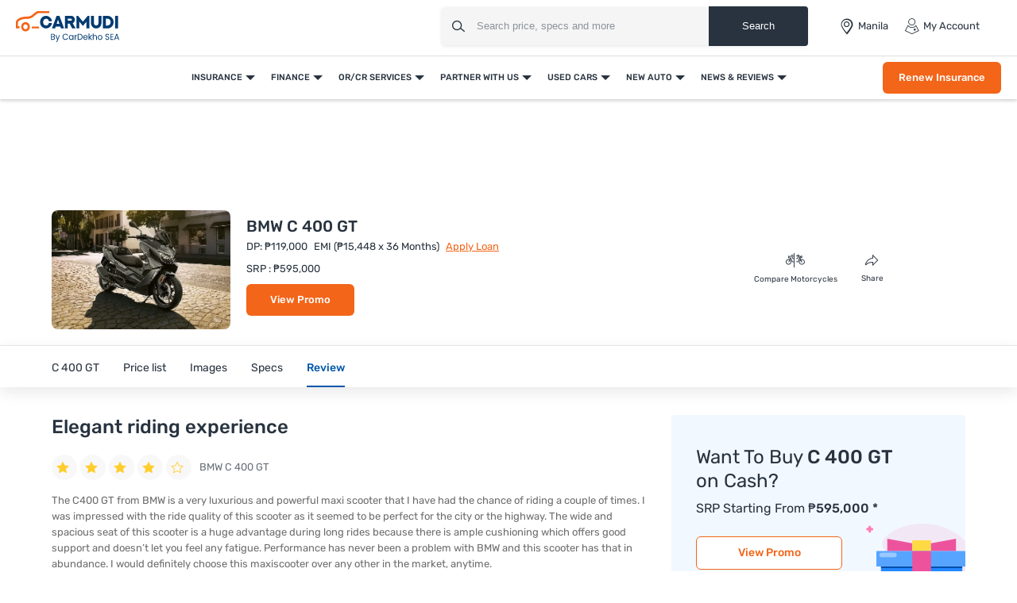

--- FILE ---
content_type: text/html; charset=UTF-8
request_url: https://www.carmudi.com.ph/new-motorcycles/bmw/c-400-gt/user-reviews/elegant-riding-experience/
body_size: 37661
content:



<!DOCTYPE html>
<html lang="en" xmlns="http://www.w3.org/1999/xhtml">
    <head>
        <meta charset="UTF-8"/>
        <meta name="viewport" data-hid="viewport" content="width=device-width, initial-scale=1, maximum-scale=1.0, user-scalable=0">
                    <link href="https://www.carmudi.com.ph/2024/images/carmudi/favicon.ico" type="image/x-icon"
                  rel="icon"/>
            <link href="https://www.carmudi.com.ph/2024/images/carmudi/favicon.ico" type="image/x-icon"
                  rel="shortcut icon"/>
            
            <meta name="csrf-param" content="_csrf">
<meta name="csrf-token" content="2iJA1wiR7Zk3hOD3gHyesvGCp-oj97mpAzmf9EGKUKCUTBK8YdSP0nndsq33Ltr6p-ySslXP1soubNW_GMQp5Q==">
            <title>User Review - Elegant riding experience | Carmudi</title>

            <link rel="preconnect" href="https://fonts.googleapis.com">
            <link rel="preconnect" href="https://fonts.gstatic.com" crossorigin>
            <link href="https://fonts.googleapis.com/css2?family=Rubik:wght@300;400;500;600;700&display=swap" rel="stylesheet">
            <link href="//www.googletagservices.com" rel="dns-prefetch"/>
            <link href="//ad.doubleclick.net" rel="dns-prefetch"/>
            <link href="//www.googleadservices.com" rel="dns-prefetch"/>
            <link href="//static.girnarsoft.com" rel="dns-prefetch"/>
           

            <meta name="og:url" content="https://www.carmudi.com.ph/new-motorcycles/bmw/c-400-gt/user-reviews/elegant-riding-experience/">
<meta name="author" content="Carmudi">
<meta name="og:site_name" content="Carmudi">
<meta name="description" content="The C400 GT from BMW is a very luxurious and powerful maxi scooter that I have had the chance of riding a couple of times. I was impressed with the ri">
<meta name="og:description" content="The C400 GT from BMW is a very luxurious and powerful maxi scooter that I have had the chance of riding a couple of times. I was impressed with the ri">
<meta name="twitter:description" content="The C400 GT from BMW is a very luxurious and powerful maxi scooter that I have had the chance of riding a couple of times. I was impressed with the ri">
<meta name="title" content="User Review - Elegant riding experience | Carmudi">
<meta name="twitter:title" content="User Review - Elegant riding experience | Carmudi">
<meta name="og:title" content="User Review - Elegant riding experience | Carmudi">
<meta name="twitter:card" content="summary_large_image">
<meta name="twitter:site" content="@CarmudiPH">
<meta name="twitter:creator" content="@CarmudiPH">
<meta name="og:type" content="website">
<meta name="og:image" content="https://imgcdn.zigwheels.ph/medium/gallery/exterior/70/2093/bmw-c-400-gt-31601.jpg">
<meta name="twitter:image" content="https://imgcdn.zigwheels.ph/medium/gallery/exterior/70/2093/bmw-c-400-gt-31601.jpg">
<link href="https://www.carmudi.com.ph/new-motorcycles/bmw/c-400-gt/user-reviews/elegant-riding-experience/" rel="canonical">
<link href="https://www.carmudi.com.ph/new-motorcycles/bmw/c-400-gt/user-reviews/elegant-riding-experience/?amp=1" rel="amphtml">
<link href="https://www.carmudi.com.ph/site/manifest/?v=1" rel="manifest">
            <script type="application/ld+json">{"@context":"http://schema.org","@type":"SiteNavigationElement","name":"https://www.carmudi.com.ph","potentialAction":[{"@type":"action","name":"Insurance","url":"https://www.carmudi.com.ph/car-insurance/"},{"@type":"action","name":"Car Insurance","url":"https://www.carmudi.com.ph/car-insurance/"},{"@type":"action","name":"Truck Insurance","url":"https://www.carmudi.com.ph/trucks-insurance/"},{"@type":"action","name":"CTPL Insurance","url":"https://www.carmudi.com.ph/ctpl-insurance/"},{"@type":"action","name":"Motorcycle Insurance","url":"https://www.carmudi.com.ph/motorcycle-insurance/"},{"@type":"action","name":"Three Wheeler Insurance","url":"https://www.carmudi.com.ph/three-wheelers-insurance/"},{"@type":"action","name":"Finance","url":"https://www.carmudi.com.ph/refinance/"},{"@type":"action","name":"Used Car Finance","url":"https://www.carmudi.com.ph/used-car-finance/"},{"@type":"action","name":"Sangla OR/CR","url":"https://www.carmudi.com.ph/refinance/"},{"@type":"action","name":"Personal Loan","url":"https://www.carmudi.com.ph/personal-loan/"},{"@type":"action","name":"Finhomes","url":"https://www.carmudi.com.ph/finhomes/"},{"@type":"action","name":"OR/CR Services","url":"https://www.carmudi.com.ph/orcr-services/"},{"@type":"action","name":"OR/CR Renewal","url":"https://www.carmudi.com.ph/orcr-services/"},{"@type":"action","name":"Title Transfer","url":"https://www.carmudi.com.ph/orcr-services/"},{"@type":"action","name":"Partner With Us","url":"https://www.carmudi.com.ph/partner-with-us/"},{"@type":"action","name":"Partner Dealer","url":"https://www.carmudi.com.ph/partner-with-us/"},{"@type":"action","name":"Loan Consultant","url":"https://www.carmudi.com.ph/loan-agent/"},{"@type":"action","name":"Used Cars","url":"https://www.carmudi.com.ph/used-cars/"},{"@type":"action","name":"Buy Used Cars","url":"https://www.carmudi.com.ph/buy-used-cars/"},{"@type":"action","name":"Search Used Cars","url":"https://www.carmudi.com.ph/used-cars/"},{"@type":"action","name":"Sell Your Car","url":"https://www.carmudi.com.ph/sell-car/"},{"@type":"action","name":"Used Car Dealers","url":"https://www.carmudi.com.ph/used-cars-dealers/"},{"@type":"action","name":"New Auto","url":"https://www.carmudi.com.ph/new-cars/"},{"@type":"action","name":"Cars","url":"https://www.carmudi.com.ph/new-cars/"},{"@type":"action","name":"Search Cars","url":"https://www.carmudi.com.ph/cars/"},{"@type":"action","name":"Buy New Cars","url":"https://www.carmudi.com.ph/new-cars/"},{"@type":"action","name":"Latest Cars","url":"https://www.carmudi.com.ph/latest-cars/"},{"@type":"action","name":"Upcoming Cars","url":"https://www.carmudi.com.ph/upcoming-cars/"},{"@type":"action","name":"Motorcycles","url":"https://www.carmudi.com.ph/motorcycles/"},{"@type":"action","name":"Search Motorcycles","url":"https://www.carmudi.com.ph/motorcycles/"},{"@type":"action","name":"Buy New Motorcycles","url":"https://www.carmudi.com.ph/new-motorcycles/"},{"@type":"action","name":"Upcoming Motorcycles","url":"https://www.carmudi.com.ph/upcoming-motorcycles/"},{"@type":"action","name":"Three Wheelers","url":"https://www.carmudi.com.ph/three-wheelers/"},{"@type":"action","name":"Search Three Wheelers","url":"https://www.carmudi.com.ph/three-wheelers/"},{"@type":"action","name":"New Three Wheelers","url":"https://www.carmudi.com.ph/new-three-wheelers/"},{"@type":"action","name":"Commercial Vehicles","url":"https://www.carmudi.com.ph/trucks/"},{"@type":"action","name":"Search Commercial Vehicles","url":"https://www.carmudi.com.ph/trucks/"},{"@type":"action","name":"New Commercial Vehicles","url":"https://www.carmudi.com.ph/new-trucks/"},{"@type":"action","name":"News & Reviews","url":"https://www.carmudi.com.ph/journal/"},{"@type":"action","name":"Automotive News","url":"https://www.carmudi.com.ph/journal/"},{"@type":"action","name":"Car Advice","url":"https://www.carmudi.com.ph/advice/"},{"@type":"action","name":"Car Insurance","url":"https://www.carmudi.com.ph/insurance/"},{"@type":"action","name":"Car Finance","url":"https://www.carmudi.com.ph/financing/"},{"@type":"action","name":"Buyers Guide","url":"https://www.carmudi.com.ph/journal/tag/buyers-guide/"},{"@type":"action","name":"Write a Review","url":"https://www.carmudi.com.ph/write-a-review/"},{"@type":"action","name":"User Reviews","url":"https://www.carmudi.com.ph/user-reviews/"}]}</script><script defer>
    var gd = {};
    gd.config = {
        baseUrl: "/",
        site_url: "https://www.carmudi.com.ph/",
        apiUrl: "https://intlapi.carmudi.com.ph",
        countryCode: "ph",
        currencyCode: "₱",
        withSubCity: 0,
        financeUrl: "",
        businessUnit: "motorcycles",
        defaultBusinessUnit: "bikes",
        langCode: "en",
        isdCode: "+63",
        defaultCity: "manila",
        defaultDisplayCity: "Manila",
        facebookAppId: "431251003897804",
        googleAppId: "823676775068-9bd9dmne8h50qdnlssj4panlnnbjmu5o.apps.googleusercontent.com",
        isSearchActive: 1,
        source: 'web',
        enquiryForm: 'https://enquiry.carbay.com',
        ucEnquiryForm: 'https://ucrf.carbay.com',
        bu: 'motorcycles',
        rangeData: '[1,100000,250000,300000,400000,500000,1000000,2000000,3000000,4000000,5000000,8000000,10000000,20000000,25000000]',
        inventory: 'all',
        noImage: 'https://www.carmudi.com.ph/web/newdesign/images/carmudi-no-image-found.svg',
        listingType: 'I1D0',
        pageType: 'model',
        page: 'user-reviews-detail'
    };
    gd.po = {
        'otp_countdown': "Resend OTP in {timeleft} sec",
        'featured': "Featured",
        'trustmark': "Trusted Seller !",
        'viewOffer': "View Promo",
        'price_coming_soon': "Price coming soon",
        'est_launched': " Estimated Launched",
        'est_price': "(Est. Price)",
        'variants': "Variants",
        'used_cars_available': "Used Cars Available",
        'clear_all': "Clear All",
        'no_cars_found': "Currently, We don't have any active inventory for {filterName}. Browse more <a href='{parentFilterUrl}'>{parentFilter}</a>.",
        'no_motor_found': "Currently, We don't have any active inventory for {filterName}. Browse more <a href='{parentFilterUrl}'>{parentFilter}</a>.",
        'no_truck_found': "Currently, We don't have any active inventory for {filterName}. Browse more <a href='{parentFilterUrl}'>{parentFilter}</a>.",
        'read_more': "Read More",
        'read_less': "Read Less",
        'load_more': "Load More",
        'loading_more': "…Loading More",
        'months': "Months",
        'otp_resent': "OTP Resent",
        'otp_resent_msg': "OTP has been sent",
        'trillion': "Trillion",
        'billion': "billion",
        'million': "million"
    }
</script>
<script defer>
    var siteUrls = {
        newCarUrl: "https://www.carmudi.com.ph/new-motorcycles/",
        usedCarUrl: "",
        usedCityPriceUrl: "",
        pricePageUrl: "https://www.carmudi.com.ph/new-motorcycles/brandSlug/modelSlug/price/",
        pinCodeAddress: "/ajax/get-pincodes/",
        brandCityDealer: "/ajax/get-brand-city-dealer/",
        leadPageUrl: "https://www.carmudi.com.ph/new-cars-lead/lead/"

    };
    var notificationPermission = '';
    if (typeof Notification != 'undefined') {
        notificationPermission = Notification.permission;
    }
    if ('localStorage' in window && window.sessionStorage !== null && sessionStorage.getItem('original_location') == null) {
        sessionStorage.setItem('original_location', 'https://www.carmudi.com.ph/new-motorcycles/bmw/c-400-gt/user-reviews/elegant-riding-experience/');
    }
    let originalLocation = sessionStorage.getItem('original_location');
    var dataLayer = [
        {
            'page_type': '',
                    'vehicle_type': 'bikes',
                    'country_id': 'Philippines',
                    'Language': 'en',
                    'source': 'web',
                    'notification_status': notificationPermission,
            'city':'Manila (Default)',
                    'original_location': originalLocation
        }
    ];
    gd.searchConfig = {
        controllerAction: "model_user-reviews-detail",
        oemSlug: typeof dataLayer[0].oemSlug !== 'undefined' ? dataLayer[0].oemSlug : '',
        modelSlug: typeof dataLayer[0].modelSlug !== 'undefined' ? dataLayer[0].modelSlug : '',
    };</script>

</script>



<!--GA Tracking Script-->
<script defer>
    var myCb = function (fn) {
        if (typeof window.requestIdleCallback === 'function') {
            window.requestIdleCallback(function () {
                fn();
            });
            return;
        }
        fn();
    };
    myCb(function () {
        (function (w, d, s, l, i) {
            w[l] = w[l] || [];
            w[l].push({'gtm.start': new Date().getTime(), event: 'gtm.js'});
            var f = d.getElementsByTagName(s)[0],
                    j = d.createElement(s), dl = l != 'dataLayer' ? '&l=' + l : '';
            j.defer = true;
            j.src =
                    '//www.googletagmanager.com/gtm.js?id=' + i + dl;
            f.parentNode.insertBefore(j, f);
        })(window, document, 'script', 'dataLayer', 'GTM-N42J33LG');
    });</script>


<style>﻿.grid-2:after,.grid-3:after,.grid-4:after,.grid-5:after,.grid-6:after{visibility:hidden;display:block;font-size:0;content:" ";clear:both;height:0}html,body{font-size:100%;font-family:"Rubik",sans-serif;color:#28333f;font-size:15px;line-height:24px}p{margin:0px 0px 0px 0px}a{color:#0057a9}*{margin:0;padding:0;-webkit-touch-callout:none;-moz-touch-callout:none;-ms-touch-callout:none;touch-callout:none;-webkit-user-drag:none;-moz-user-drag:none;-ms-user-drag:none;user-drag:none;-webkit-text-size-adjust:none;-webkit-highlight:none;-webkit-tap-highlight-color:rgba(0,0,0,0);box-sizing:border-box}a,body,h1,h2,h3,h4,h5,h6,li,p,ul,span{margin:0;padding:0;list-style:none;text-decoration:none;outline:none}.clearfix:after{visibility:hidden;display:block;font-size:0;content:" ";clear:both;height:0}i{font-style:normal}.button,.button-cta,.card-link,.card-link2,body,button,input,select,textarea,a{outline:none}input,textarea{-webkit-user-select:auto;-khtml-user-select:auto;-moz-user-select:auto;-ms-user-select:auto;user-select:auto}button::-moz-focus-inner{border:0}input:-webkit-autofill{-webkit-box-shadow:0 0 0px 1000px #fff inset}input,select{appearance:none;-webkit-appearance:none;-moz-appearance:none}select::-ms-expand{display:none}select:-moz-focusring{color:rgba(0,0,0,0);text-shadow:0 0 0 #000}table{width:100%;border-collapse:collapse}fieldset{border:0}h1,h2,h3,h4,h5,h6{font-weight:normal}input::-webkit-outer-spin-button,input::-webkit-inner-spin-button{-webkit-appearance:none;margin:0}input[type=number]{-moz-appearance:textfield}::-webkit-scrollbar{width:4px;height:4px}::-webkit-scrollbar-button{width:0}::-webkit-scrollbar-track-piece{background:rgba(40,51,63,.1);width:0}::-webkit-scrollbar-thumb{background:rgba(40,51,63,.2);border-radius:3px}@media only screen and (max-width: 768px){::-webkit-scrollbar{width:0;height:0px}}.btn-offer{border-radius:6px;padding:0 40px;font-size:12px;font-weight:500;border:0;cursor:pointer;line-height:40px;text-align:center;color:#fff;background:#f36519;display:block;white-space:nowrap;box-shadow:0 8px 8px 0 hsla(0,0%,100%,.2)}.btn-offer:hover{box-shadow:0 8px 8px 0 rgba(243,101,25,.2)}@media(min-width: 767px){.btn-offer{font-size:13px}}.p-md-r{padding-right:20px}.block{display:block}.inline-block{display:inline-block}.float-left{float:left}.float-right{float:right}.p-rel{position:relative}.overlay{position:fixed;left:0;top:0;right:0;bottom:0;background:rgba(40,51,63,.3);overflow:hidden}.o-hidden{overflow:hidden}.v-middle{vertical-align:middle}.ic-whatsapp{height:16px;width:16px;background:url("/web/newdesign/images/whatsapp.svg") no-repeat;background-size:100%;display:inline-block;vertical-align:middle}.error{color:red;display:block;margin-top:4px}input.error{margin:0}.valid{color:green;display:block;margin-top:4px}.hidden{opacity:0;height:0;pointer-events:none;overflow:hidden;margin-bottom:0}.bg-grey{background:#f8f8f9}.bg-white{background:#fff}.card-curved{background:#fff;border-radius:24px 24px 0 0;-moz-border-radius:24px 24px 0 0;-webkit-border-radius:24px 24px 0 0;-ms-border-radius:24px 24px 0 0}.border-bottom{border-bottom:1px solid #ddd}.border-top{border-top:1px solid #ddd}.hint-highlight{font-size:10px;font-weight:500;color:#30b38a;background:rgba(48,179,138,.1);padding:2px 12px;border-radius:8px;-webkit-border-radius:8px;-moz-border-radius:8px;-ms-border-radius:8px;display:inline-block}.fixed-bottom{position:fixed;left:0;right:0;bottom:0;z-index:9}.hide{display:none}.pointer{cursor:pointer}.truncate{text-overflow:ellipsis;overflow:hidden;white-space:nowrap}.sticky-top{position:sticky;left:0;right:0;top:0;z-index:9}.icon-star-filled:before{color:#f79712}.fixed-container{padding-top:56.25%;position:relative;background:#f0f1f3;overflow:hidden;background:#f4f6f9}.fixed-container img{width:100%;display:block;margin:0 auto;top:50%;left:0;position:absolute;transform:translateY(-50%)}.image-object-fit{height:140px;overflow:hidden}.image-object-fit img{object-fit:cover;height:inherit;background:#f4f6f9}.list-inline li{display:inline-block}.list-bullet{list-style:none}.list-bullet li:before{content:"•";color:#0057a9;font-weight:700;display:inline-block;font-size:20px;line-height:13px;vertical-align:middle}.translateY-50{position:absolute;top:50%;transform:translateY(-50%)}.footer-margin{margin-bottom:64px}.ad-slot{text-align:center;display:inline-block;width:100%}.ad-slot-2{text-align:center}.linkOpt::before{content:attr(data-before);margin-right:3px}.body__overview{overflow-y:hidden}.w-100{width:100%}.h-100{height:100%}body.gsc_modal_noscroll{overflow:hidden}body.overFlow{overflow:hidden}.view__more__link{font-size:11px;color:#0057a9;text-transform:uppercase;font-weight:500;cursor:pointer}.view__more__link i:before{color:#0057a9}.view__more__link[data-before]:before{content:attr(data-before);margin-right:1px}.view__more__link[data-after]:after{content:attr(data-after);margin-right:1px}.tooltip__show{position:relative;cursor:pointer}.tooltip__show .tooltip{padding:10px;top:calc(100% + 10px);left:0;min-width:75px;width:300px;max-width:300px;background-color:#000;color:#fff !important;height:auto;border-radius:5px;position:absolute;word-wrap:break-word;-webkit-transition:all .3s;transition:all .3s;font-size:14px !important;line-height:1.5 !important;z-index:97;opacity:0;visibility:hidden}.tooltip__show .tooltip:after{bottom:100%;left:10px;content:" ";height:0;width:0;position:absolute;pointer-events:none;border:10px solid rgba(0,0,0,0);border-bottom-color:#000;margin-left:0}.tooltip__show:hover .tooltip{opacity:1;visibility:visible}.view__seller__link{color:#f36519;font-size:12px;font-weight:500;text-transform:uppercase;cursor:pointer}.view__seller__link:hover{color:#0057a9}.btn-used-car{border-radius:6px;padding:0 10px;font-size:13px;font-weight:500;line-height:40px;text-align:center;color:#fff;background:#0057a9;display:block;box-shadow:0 8px 8px 0 hsla(0,0%,100%,.2)}.btn-used-car:hover{box-shadow:0 8px 8px 0 rgba(0,87,169,.2)}.btn-promo{border-radius:6px;padding:0 26px;font-size:12px;line-height:36px;font-weight:500;text-align:center;color:#f36519;background:rgba(0,0,0,0);text-transform:uppercase;border:1px solid #f36519;display:inline-block;cursor:pointer}.btn-promo:hover{background:#f36519;color:#fff}.uc__full__width__slider{width:100%}.mb-30{margin-bottom:30px}.inline_b{display:inline-block}.px-20{padding-left:20px;padding-right:20px}.uc__full__width__slider .slider__item{width:25%;flex:0 0 25%;margin:0px 1% 0px 0px}.uc__full__width__slider.ComparisonCardSlider .slider__item{width:33.3333%;flex:0 0 33.3333%;margin:0px 1% 0px 0px}.page__content__sec .col-md-12.col-lg-8 .uc__full__width__slider .slider__item{flex:0 0 33.3333%;margin:0px 1% 0px 0px;width:33.3333%}.lead__webform{position:fixed;top:0;left:0;width:100%;height:100%;z-index:9999}.lead__popup__inner{height:100%}.lead__popup__inner iframe{width:100%;height:100%;border:0}.amp-carousel-button{z-index:7}.full_width_img{max-width:100%}button[disabled]{background:#ddd;box-shadow:none !important;cursor:not-allowed !important}.shadow-dark{box-shadow:0 2px 20px 0 rgba(40,51,63,.12);-webkit-box-shadow:0 2px 20px 0 rgba(40,51,63,.12);-moz-box-shadow:0 2px 20px 0 rgba(40,51,63,.12);-ms-box-shadow:0 2px 20px 0 rgba(40,51,63,.12);position:relative}.shadow-light{box-shadow:0 1px 4px 0 rgba(40,51,63,.16);-webkit-box-shadow:0 1px 4px 0 rgba(40,51,63,.16);-moz-box-shadow:0 1px 4px 0 rgba(40,51,63,.16);-ms-box-shadow:0 1px 4px 0 rgba(40,51,63,.16);position:relative}.bg-gr-media{background:linear-gradient(90deg, #DCEEFF 1.39%, rgba(235, 222, 255, 0.5) 98.33%)}.text-promotion{color:#f36519}h1{font-size:20px;line-height:30px;font-weight:500;color:#28333f;margin-bottom:5px}h2,.heading-h2{font-size:18px;line-height:1.67;font-weight:500;color:#28333f;margin-bottom:15px}.heading-h3{font-size:16px;line-height:22px;color:#28333f}.card-shadow h2{font-size:18px;line-height:24px}.f-40{font-size:40px;line-height:1.1}.f-22{font-size:22px;line-height:1.2}.f-16{font-size:16px}.f-15{font-size:15px}.f-14{font-size:14px}.f-13{font-size:13px;line-height:18px}.f-12{font-size:12px}.f-11{font-size:11px;line-height:16px}.f-10{font-size:10px}.f-regular{font-weight:400}.f-medium{font-weight:500}.f-bold{font-weight:700}.t-accent{color:#0057a9}.t-highlight{color:#30b38a}.t-hint{color:rgba(40,51,63,.5)}.t-text{color:rgba(40,51,63,.7)}.t-light{color:#484848}.t-heading{color:#28333f}.t-center{text-align:center}.t-underline{text-decoration:underline}.info{font-size:12px;margin-top:8px;color:#484848}.bg-light{background:#f1f6fa}.d-block{display:block}.t-promotional{color:#f36519}.btn-link{font-weight:500}.shadow-light{box-shadow:0 1px 4px 0 rgba(40,51,63,.16);-webkit-box-shadow:0 1px 4px 0 rgba(40,51,63,.16);-moz-box-shadow:0 1px 4px 0 rgba(40,51,63,.16);-ms-box-shadow:0 1px 4px 0 rgba(40,51,63,.16);position:relative}@font-face{font-family:"icomoon";src:url("/web/newdesign/fonts/icomoon.eot?9z9h7t");src:url("/web/newdesign/fonts/icomoon.eot?9z9h7t#iefix") format("embedded-opentype"),url("/web/newdesign/fonts/icomoon.ttf?9z9h7t") format("truetype"),url("/web/newdesign/fonts/icomoon.woff?9z9h7t") format("woff"),url("/web/newdesign/fonts/icomoon.svg?9z9h7t#icomoon") format("svg");font-weight:normal;font-style:normal;font-display:block}[class^=icon-],[class*=" icon-"]{font-family:"icomoon";speak:never;font-style:normal;font-weight:normal;font-variant:normal;text-transform:none;line-height:1;-webkit-font-smoothing:antialiased;-moz-osx-font-smoothing:grayscale}.icon-Compare-trucks:before{content:""}.icon-Compare-three-wheelers:before{content:""}.icon-Compare-motorcycles:before{content:""}.icon-Compare-cars:before{content:""}.icon-information:before{content:""}.icon-spec:before{content:"";color:#0384f2}.icon-comment:before{content:""}.icon-youtube1:before{content:""}.icon-twitter-6:before{content:""}.icon-instagram:before{content:""}.icon-facebook:before{content:""}.icon-Smilar:before{content:""}.icon-dislike:before{content:"";color:#fff}.icon-feature:before{content:""}.icon-fuel1:before{content:""}.icon-inverted-comma:before{content:"";color:#717d8a}.icon-like:before{content:"";color:#fff}.icon-transmission:before{content:""}.icon-gallery-compare:before{content:""}.icon-gallery-share:before{content:""}.icon-gallery-variants:before{content:""}.icon-Youtube .path1:before{content:"";color:red}.icon-Youtube .path2:before{content:"";margin-left:-1.4169921875em;color:#fff}.icon-Detect-Location:before{content:"";color:#6d7278}.icon-Bike:before{content:"";color:#0384f2}.icon-Compare:before{content:"";color:#0384f2}.icon-more1:before{content:"";color:#fff}.icon-New-car:before{content:"";color:#fff}.icon-News:before{content:"";color:#0384f2}.icon-Truck:before{content:"";color:#0384f2}.icon-Used-car:before{content:"";color:#0384f2}.icon-Filter-svg:before{content:""}.icon-sorting:before{content:""}.icon-price:before{content:""}.icon-brand:before{content:""}.icon-fuel:before{content:""}.icon-sort:before{content:""}.icon-Image:before{content:""}.icon-Specs:before{content:""}.icon-Video:before{content:""}.icon-insurance-icon:before{content:"";color:#0057a9}.icon-refinance-1:before{content:"";color:#2356a3}.icon-close:before{content:""}.icon-review:before{content:""}.icon-gallery:before{content:""}.icon-login:before{content:""}.icon-heart-filled:before{content:""}.icon-heart-blank:before{content:""}.icon-search:before{content:""}.icon-hambuger:before{content:""}.icon-more:before{content:""}.icon-location:before{content:""}.icon-arrow:before{content:""}.icon-star:before{content:""}.icon-star-half .path1:before{content:"";color:#9d9d9d}.icon-star-half .path2:before{content:"";margin-left:-1em;color:#f5a822}.icon-angle-right:before{content:"";color:rgba(0,0,0,.5)}.icon-star-empty:before{content:"";color:#9d9d9d}.icon-star-filled:before{content:"";color:#f5a822}.icon-share:before{content:""}.icon-search1:before{content:""}.icon-angle-bold-right:before{content:"";color:rgba(0,0,0,.5)}.icon-arrowdown:before{content:""}.icon-arrowup:before{content:""}.icon-tick:before{content:""}.icon-plus1:before{content:""}.icon-minus1:before{content:"";color:rgba(0,0,0,.5)}.icon-whatsapp:before{content:""}.icon-language:before{content:""}.icon-edit:before{content:""}.icon-twitter:before{content:""}.icon-back:before{content:""}.icon-undo2:before{content:""}.icon-youtube:before{content:""}.icon-play3:before{content:""}.icon-move-up:before{content:""}.icon-move-down:before{content:""}.icon-phone:before{content:""}.icon-pinterest:before{content:""}.icon-linkedin2:before{content:""}@font-face{font-family:Rubik;src:url(/web/newdesign/fonts/Rubik-Regular.ttf) format("truetype"),url(/web/newdesign/fonts/Rubik-Regular.ttf) format("truetype");font-weight:400;font-style:normal;font-display:swap}@font-face{font-family:Rubik;src:url(/web/newdesign/fonts/Rubik-Medium.ttf) format("truetype"),url(/web/newdesign/fonts/Rubik-Medium.ttf) format("truetype");font-weight:500;font-style:normal;font-display:swap}@font-face{font-family:Rubik-bold;src:url(/web/newdesign/fonts/Rubik-Bold.ttf) format("truetype"),url(/web/newdesign/fonts/Rubik-Bold.ttf) format("truetype");font-weight:700;font-style:normal;font-display:swap}.grid-2>*{width:50%;float:left}.grid-3>*{width:33.3333333333%;float:left}.grid-4>*{width:25%;float:left}.grid-5>*{width:20%;float:left}.grid-6>*{width:16.6666666667%;float:left}@media(min-width: 768px){body{background:#fff}.blog-container{width:1160px;margin:0 auto}}.d-flex{display:-ms-flexbox !important;display:flex !important}.justify-content-start{-ms-flex-pack:start !important;justify-content:flex-start !important}.justify-content-end{-ms-flex-pack:end !important;justify-content:flex-end !important}.justify-content-center{-ms-flex-pack:center !important;justify-content:center !important}.justify-content-between{-ms-flex-pack:justify !important;justify-content:space-between !important}.justify-content-around{-ms-flex-pack:distribute !important;justify-content:space-around !important}.align-items-start{-ms-flex-align:start !important;align-items:flex-start !important}.align-items-end{-ms-flex-align:end !important;align-items:flex-end !important}.align-items-center{-ms-flex-align:center !important;align-items:center !important}.align-items-baseline{-ms-flex-align:baseline !important;align-items:baseline !important}.align-items-stretch{-ms-flex-align:stretch !important;align-items:stretch !important}.mb-0{margin-bottom:0 !important}.mb-15{margin-bottom:15px}.mb-20{margin-bottom:20px}.mb-10{margin-bottom:10px}.mt-30{margin-top:30px}.relative{position:relative}.container{width:100%;padding-right:20px;padding-left:20px;margin-right:auto;margin-left:auto}.d-container{width:100%;padding-right:20px;padding-left:20px;margin-right:auto;margin-left:auto}@media(min-width: 768px){.d-container,.container{max-width:720px}.col-md-12{-ms-flex:0 0 100%;flex:0 0 100%;max-width:100%}}@media(min-width: 992px){.d-container,.container{max-width:960px}.container{padding-right:10px;padding-left:10px}}@media(min-width: 1026px){.col-lg-2{-ms-flex:0 0 16.666667%;flex:0 0 16.666667%;max-width:16.666667%}.col-lg-3{-ms-flex:0 0 25%;flex:0 0 25%;max-width:25%}.col-lg-9{-ms-flex:0 0 75%;flex:0 0 75%;max-width:75%}.col-lg-10{-ms-flex:0 0 83.333%;flex:0 0 83.333%;max-width:83.333%}.col-lg-5{-ms-flex:0 0 41.666667%;flex:0 0 41.666667%;max-width:41.666667%}.col-lg-6{-ms-flex:0 0 50%;flex:0 0 50%;max-width:50%}.col-lg-7{-ms-flex:0 0 58.333333%;flex:0 0 58.333333%;max-width:58.333333%}.col-lg-4{-ms-flex:0 0 33.333333%;flex:0 0 33.333333%;max-width:33.333333%}.col-lg-8{-ms-flex:0 0 66.666667%;flex:0 0 66.666667%;max-width:66.666667%}}@media(min-width: 1200px){.d-container,.container{max-width:1170px}}@media(min-width: 1280px){.d-container{max-width:1260px}}.d-row,.row{display:-ms-flexbox;display:flex;-ms-flex-wrap:wrap;flex-wrap:wrap;margin-right:-10px;margin-left:-10px}.col,.col-1,.col-10,.col-11,.col-12,.col-2,.col-3,.col-4,.col-5,.col-6,.col-7,.col-8,.col-9,.col-auto,.col-lg,.col-lg-1,.col-lg-10,.col-lg-11,.col-lg-12,.col-lg-2,.col-lg-3,.col-lg-4,.col-lg-5,.col-lg-6,.col-lg-7,.col-lg-8,.col-lg-9,.col-lg-auto,.col-md,.col-md-1,.col-md-10,.col-md-11,.col-md-12,.col-md-2,.col-md-3,.col-md-4,.col-md-5,.col-md-6,.col-md-7,.col-md-8,.col-md-9,.col-md-auto,.col-sm,.col-sm-1,.col-sm-10,.col-sm-11,.col-sm-12,.col-sm-2,.col-sm-3,.col-sm-4,.col-sm-5,.col-sm-6,.col-sm-7,.col-sm-8,.col-sm-9,.col-sm-auto,.col-xl,.col-xl-1,.col-xl-10,.col-xl-11,.col-xl-12,.col-xl-2,.col-xl-3,.col-xl-4,.col-xl-5,.col-xl-6,.col-xl-7,.col-xl-8,.col-xl-9,.col-xl-auto{position:unset;width:100%;min-height:1px;padding-right:10px;padding-left:10px}header.main-header{padding:0;background-color:#fff;border-bottom:1px solid #ddd;position:relative;z-index:7}header .header__logo a{display:block}header .header__logo a img{display:block}header .header__right{justify-content:space-between;display:flex;align-items:center;padding:7px}header .header__right .header_right__links{display:flex}header .header__right .header_right__links>li{margin-right:20px;display:flex;align-items:center;position:relative;padding:16px 0;text-transform:capitalize}header .header__right .header_right__links>li>i{margin-right:4px;font-size:20px;line-height:20px}header .header__right .header_right__links>li>a{font-size:13px;line-height:20px;color:#28333f;display:flex;align-items:center;position:relative}header .header__right .header_right__links>li>a>i{margin-right:4px;font-size:20px;line-height:20px}header .header__right .header_right__links>li>a#header-city-popup:after{width:0;height:0;border-left:6px solid rgba(0,0,0,0);border-right:6px solid rgba(0,0,0,0);border-top:6px solid rgba(40,51,63,.7);content:"";margin-left:4px}header .header__right .header_right__links>li ul{left:inherit;right:0;width:150px;position:absolute;display:none;background:#fff;top:100%;z-index:1;border:1px solid rgba(36,39,44,.15);box-shadow:0 2px 3px rgba(0,0,0,.1);white-space:inherit;padding-right:0px;border-radius:0 0 4px 4px}header .header__right .header_right__links>li ul li{margin:0px !important;border-bottom:1px solid #e3e5e5}header .header__right .header_right__links>li ul li i{display:none}header .header__right .header_right__links>li ul li a{width:100%;display:block;font-weight:400;line-height:30px;padding:10px 20px;font-size:13px;text-transform:none;color:#28333f}header .header__right .header_right__links>li ul li a:hover{background:#e3e5e5;color:#000}header .header__right .header_right__links>li ul li a.active{color:#0057a9 !important}header .header__right .header_right__links>li:hover ul{display:block}header .header__right .header_right__links>li:last-child{margin-right:0}@media(min-width: 1100px){header .container{max-width:100%;padding:0 20px}}.searchbox{margin-right:40px;display:inline-block;vertical-align:middle;width:460px;height:48px;position:relative;box-shadow:0 1px 4px 0 rgba(0,0,0,.1);border-radius:4px;-webkit-border-radius:4px;-moz-border-radius:4px;-ms-border-radius:4px;box-sizing:border-box}.searchbox .searchbtn{color:#fff;width:125px;line-height:50px;border:0;background-color:#28333f;position:absolute;top:-1px;right:-1px;border-radius:0 4px 4px 0;-webkit-border-radius:0 4px 4px 0;-moz-border-radius:0 4px 4px 0;-ms-border-radius:0 4px 4px 0;transition:all .4s ease-in-out;-webkit-transition:all .4s ease-in-out;-moz-transition:all .4s ease-in-out}.searchbox input{width:100%;height:48px;line-height:48px;background:#f5f5f6;box-sizing:border-box;padding:0 140px 0 44px;border:0;position:relative;border-radius:4px;-webkit-border-radius:4px;-moz-border-radius:4px;-ms-border-radius:4px}.searchbox .icon-search{position:absolute;left:13px;font-size:16px;top:50%;transform:translateY(-50%);z-index:1}.citymodal{width:100%;height:100vh;background:rgba(0,0,0,.7);position:fixed;top:0;left:0;z-index:9999;display:none}.citymodal.active{display:block !important}.citymodal .close__city{width:40px;height:40px;display:block;font-size:16px;line-height:40px;text-align:center;position:absolute;right:0;top:0;color:#28333f;opacity:.8;cursor:pointer}@media(min-width: 991px){.citymodal .close__city{top:15px;right:10px}.citymodal .close__city:hover{opacity:1}}.citymodal .citymodal-inner{width:100%;padding:30px 0;background:#f8f8f8;height:calc(100vh + 50px)}.citymodal .citymodal-inner h2{font-weight:400;text-align:center;margin-bottom:15px}.citymodal .citymodal-inner p{text-align:center;opacity:.7;font-size:13px;line-height:16px;margin:15px 0}@media(min-width: 991px){.citymodal .citymodal-inner{height:auto;padding:40px 0 60px}.citymodal .citymodal-inner p{margin:30px 0}}.citymodal .variants__module{width:100%;border-radius:16px;box-shadow:0 8px 16px 0 rgba(36,39,44,.1),0 -4px 8px 0 rgba(36,39,44,.1);background-color:#fff;padding:20px 10px;z-index:2;height:auto}.citymodal .variants__module h2{margin-bottom:20px;font-weight:500;text-align:left !important}.citymodal .variants__module p.small-text{opacity:.7;font-size:12px;margin:12px 0 12px;text-align:left !important}.citymodal .variants__module .search__city{max-width:100%}.citymodal .variants__module .main__city__list{-ms-flex-pack:flex-start !important;justify-content:flex-start !important;height:auto}.citymodal .variants__module .main__city__list li{width:auto;margin:0 10px 10px 0;padding:0}.citymodal .variants__module .main__city__list li a{padding:10px;color:#28333f;line-height:18px;border-radius:4px;text-align:center;box-shadow:0 1px 3px 0 rgba(0,0,0,.2)}.citymodal .variants__module .main__city__list li a:hover{color:#fff;background-color:#0057a9}@media(max-width: 767px){.citymodal .variants__module{border-radius:10px 10px 0 0;box-shadow:none;position:fixed;bottom:0;padding:20px 0 !important}.citymodal .variants__module h2{font-size:16px}}.search__city{max-width:500px;width:100%;display:block;margin:0 auto}.search__city .search__city__icon{position:absolute;top:12px;left:12px}.search__city .dropdown{box-shadow:0 8px 16px 0 rgba(71,77,96,.1);background-color:#fff;padding:0;margin-top:0;z-index:1;position:absolute;width:100%;max-height:190px;overflow-y:auto;z-index:3}.search__city .dropdown li{padding:10px 20px;border-bottom:1px solid rgba(113,125,138,.1);font-size:14px;cursor:pointer}.search__city .dropdown li a{color:#28333f}.main__city__list{flex-wrap:wrap}@media(max-width: 767px){.main__city__list{height:calc(100vh - 200px);overflow:hidden;overflow-y:auto}}.main__city__list li{width:100%;border-bottom:1px solid #eeeef0}.main__city__list li a{display:block;font-size:13px;padding:10px 15px;line-height:26px;background:#fff;color:#28333f}@media(min-width: 991px){.main__city__list li{padding:4px;width:140px;border-bottom:0}.main__city__list li a{padding:10px 2px;border-radius:4px;text-align:center;box-shadow:0 1px 3px 0 rgba(0,0,0,.2)}.main__city__list li a:hover{color:#fff;background:#0057a9}}.search__city .form-group input.form-control{box-shadow:0 2px 2px 0 rgba(36,39,44,.1);border:solid 1px rgba(36,39,44,.15);background-color:#fff;padding-left:36px}.autocomplete-suggestions{max-height:242px;overflow-y:scroll;background:#fff;border:1px solid #ddd;border-radius:4px;-webkit-border-radius:4px;-moz-border-radius:4px;-ms-border-radius:4px;box-shadow:0 4px 12px 0 rgba(0,0,0,.2);-webkit-box-shadow:0 4px 12px 0 rgba(0,0,0,.2);-moz-box-shadow:0 4px 12px 0 rgba(0,0,0,.2);-ms-box-shadow:0 4px 12px 0 rgba(0,0,0,.2);position:absolute;left:0;top:48px;width:100%;z-index:9999;display:none}.autocomplete-suggestions>*{padding:10px 15px;overflow:hidden;text-overflow:ellipsis;white-space:nowrap;height:48px;line-height:26px;box-sizing:border-box;-webkit-box-sizing:border-box;-moz-box-sizing:border-box;border-top:1px solid #ddd;text-align:left;font-size:14px;border-left:4px solid rgba(0,0,0,0);transition:all .2s;cursor:pointer}.autocomplete-suggestions>*:first-child{border-top:0}.autocomplete-suggestions>*.selected{background:#f8f8f8;border-left:4px solid #0057a9}.autocomplete-suggestions>* i{margin-right:16px;vertical-align:middle}.autocomplete-suggestions>* i::before{color:#484848;font-size:18px}.suggestion-box{max-height:242px;overflow-y:auto;background:#fff;border:1px solid #ddd;border-radius:4px;-webkit-border-radius:4px;-moz-border-radius:4px;-ms-border-radius:4px;box-shadow:0 4px 12px 0 rgba(0,0,0,.2);-webkit-box-shadow:0 4px 12px 0 rgba(0,0,0,.2);-moz-box-shadow:0 4px 12px 0 rgba(0,0,0,.2);-ms-box-shadow:0 4px 12px 0 rgba(0,0,0,.2);position:absolute;left:0;top:100%;width:100%;z-index:1}.suggestion-box>li{padding:10px 15px;overflow:hidden;text-overflow:ellipsis;white-space:nowrap;height:48px;line-height:26px;box-sizing:border-box;-webkit-box-sizing:border-box;-moz-box-sizing:border-box;border-top:1px solid #ddd;text-align:left;font-size:14px;cursor:pointer}.suggestion-box>li:hover{background-color:#f8f8f8}.web__nav{background-color:#fff;position:sticky;top:0;box-shadow:0 2px 4px rgba(0,0,0,.19);z-index:6}.web__nav .sticky__logo{max-height:22px}.web__nav .sticky__logo img{display:block;height:22px}.web__nav .main__nav>li{position:relative;margin:0 10px}.web__nav .main__nav>li>a{font-size:11px;line-height:54px;font-weight:500;text-transform:uppercase;color:#28333f;position:relative;display:flex;align-items:center;cursor:pointer}.web__nav .main__nav>li>a:after{width:0;height:0;border-left:6px solid rgba(0,0,0,0);border-right:6px solid rgba(0,0,0,0);border-top:6px solid #28333f;content:"";margin-left:4px}.web__nav .main__nav>li .submenu{min-width:300px;position:absolute;top:100%;left:0;border:1px solid rgba(36,39,44,.15);border-radius:0 0 4px 4px;display:none;background-color:#fff}.web__nav .main__nav>li .submenu li{border-bottom:1px solid #e3e5e5;position:relative}.web__nav .main__nav>li .submenu li a{font-size:13px;line-height:50px;padding:0 20px;display:block;color:#28333f}.web__nav .main__nav>li .submenu li a:hover{background-color:#e3e5e5}.web__nav .main__nav>li .submenu li:last-child{border-bottom:0}.web__nav .main__nav>li .submenu li ul{position:absolute;left:100%;top:0;min-width:300px;background-color:#fff;display:none;border:1px solid rgba(36,39,44,.15);box-shadow:0 2px 3px rgba(0,0,0,.1)}.web__nav .main__nav>li .submenu li ul li a{line-height:40px}.web__nav .main__nav>li .submenu li:hover ul{display:block}.web__nav .main__nav>li:hover .submenu{display:block}.web__nav .main__nav>li:last-child .submenu{left:inherit;right:0}@media(min-width: 1100px){.web__nav .container{max-width:1460px;padding:0 20px}}.web__nav.gssticky{position:fixed;width:100%}.web__nav.sticky .stickylogo,.web__nav.sticky .sticky__logo,.web__nav.gssticky .stickylogo,.web__nav.gssticky .sticky__logo{transform:translateY(0)}.stickylogo,.sticky__logo{position:relative;transform:translateY(-100px);transition:all .4s ease-in-out;-webkit-transition:all .4s ease-in-out;opacity:1}.btn-offer.btn-sell-car{padding:0 20px}footer{margin-top:25px;padding:40px 0;border-top:1px solid rgba(36,39,44,.1);display:block}footer .row .footer__cols{width:16%}footer .row .footer__cols .footer_logo img{max-width:150px}footer .row .footer__cols span.title{font-size:12px;font-weight:500;color:#28333f;margin:0 0 12px;text-transform:uppercase;display:block}footer .row .footer__cols ul li a{margin:0 0 10px;display:inline-block}footer .row .footer__cols ul li a:hover{color:#0057a9}footer .row .footer__cols .sister-sites{display:flex;flex-wrap:wrap}footer .row .footer__cols .sister-sites li{width:33.33%;margin-bottom:8px}footer .row .footer__cols .sister-sites li a{position:relative;display:flex;align-items:center;margin:0}footer .row .footer__cols .sister-sites li a img{height:11px;width:20px;margin-right:10px;border:1px solid #ddd;display:block}footer .row .footer__cols .sister-sites li a:after{color:#999;display:inline-block;margin:0 5px;content:"|"}footer .row .footer__cols .sister-sites li a:last-child:after{display:none;content:""}footer .row .footer__cols:last-child{width:36%;margin-left:0px}.copyright__sec{padding:16px 0;border-top:1px solid rgba(36,39,44,.1)}.copyright__sec p{margin:0}.copyright__sec ul.social-media-icon-web li{margin-left:15px}.copyright__sec ul.social-media-icon-web li a{font-size:22px;color:rgba(40,51,63,.5);display:inline-block}.copyright__sec ul.social-media-icon-web li a.icn-twitter{font-size:18px}.copyright__sec ul.social-media-icon-web li a:hover{color:#0057a9}.copyright__sec ul.social-media-icon-web li a:hover img{filter:grayscale(0%)}.copyright__sec ul.social-media-icon-web li a img{filter:grayscale(100%)}.cardekho-sea img{margin-left:40px}.copyright__sec img{max-height:31px}.gsst_scroll-btn{position:fixed;bottom:75px;right:40px;width:54px;height:54px;z-index:11;cursor:pointer;display:none;border-radius:50%;background:#0057a9;box-shadow:0 1px 5px rgba(0,87,169,.46);text-align:center;z-index:105}.gsst_scroll-btn img{max-width:100%;position:absolute;top:0;-ms-transform:rotate(180deg);-webkit-transform:rotate(180deg);-moz-transform:rotate(180deg);transform:rotate(180deg)}.gsst_scroll-btn .icon-up-arrow{font-size:18px;line-height:52px;color:#fff}.gsst_scroll-btn:hover{box-shadow:0 3px 6px 0 rgba(0,87,169,.54)}.footer_logo{max-width:150px}.breadcrumb{line-height:10px;padding:8px 0 25px;display:flex}.breadcrumb li{display:inline-block;padding-right:8px;position:relative;text-transform:capitalize;font-size:9px;vertical-align:middle;margin-right:1px;white-space:nowrap}.breadcrumb li a{color:#0057a9}.breadcrumb li::after{position:absolute;right:2px;top:50%;content:"›";display:block;height:10px;margin-top:-5px}.breadcrumb li:last-child{color:#28333f;text-overflow:ellipsis;overflow:hidden;white-space:nowrap}.breadcrumb li:last-child::after{content:""}.gallery__bookmark{margin-left:auto;margin-right:auto}.gallery__bookmark li{margin:0 15px;position:relative}.gallery__bookmark li a,.gallery__bookmark li .bookmark_anchor,.gallery__bookmark li>*{font-size:10px;line-height:15px;color:#28333f;text-align:center;display:block;cursor:pointer}.gallery__bookmark li a i,.gallery__bookmark li .bookmark_anchor i,.gallery__bookmark li>* i{font-size:16px}.gallery__bookmark li a i:before,.gallery__bookmark li .bookmark_anchor i:before,.gallery__bookmark li>* i:before{color:#28333f}.gallery__bookmark li a i.icon-heart-filled,.gallery__bookmark li .bookmark_anchor i.icon-heart-filled,.gallery__bookmark li>* i.icon-heart-filled{color:#f36519}.gallery__bookmark li a i.icon-Compare-motorcycles,.gallery__bookmark li .bookmark_anchor i.icon-Compare-motorcycles,.gallery__bookmark li>* i.icon-Compare-motorcycles{font-size:20px;line-height:14px}.gallery__bookmark li a span,.gallery__bookmark li .bookmark_anchor span,.gallery__bookmark li>* span{display:block;margin-top:4px}@media(min-width: 991px){.gallery__bookmark li a:hover,.gallery__bookmark li .bookmark_anchor:hover,.gallery__bookmark li>*:hover{color:#0057a9}.gallery__bookmark li a:hover i:before,.gallery__bookmark li .bookmark_anchor:hover i:before,.gallery__bookmark li>*:hover i:before{color:#0057a9}}.gallery__bookmark .outSideClickClose.closeauto{display:none}.gallery__bookmark .social-share{background:#fff;border-radius:6px;padding:14px 5px 11px 5px;position:absolute;z-index:1;display:flex;right:-20px;box-shadow:0 2px 8px rgba(0,0,0,.33)}.gallery__bookmark .social-share.hide{display:none}.gallery__bookmark .social-share li{margin:0px 15px}.gallery__bookmark .social-share li img.m-xs-t{margin-top:4px;margin-bottom:2px}.gallery__card__sec{padding:20px 0}.gallery__card__sec .ModelTopCards{margin-bottom:0}.gallery__card__sec .ModelTopCards .new__car__thumb__slide{width:100%;max-width:225px;height:150px;overflow:hidden;position:relative;border-radius:8px}.gallery__card__sec .ModelTopCards .new__car__thumb__slide img{height:100%;width:auto;display:block;margin:0 auto;top:50%;position:relative;transition:all .5s;transform:scale(1) translateY(-50%)}.gallery__card__sec .ModelTopCards .new__car__details{width:100%;padding:8px 20px 0;position:relative}.gallery__card__sec .ModelTopCards .new__car__details .new__car__title{margin-bottom:5px;color:#28333f;font-size:20px;font-weight:500}.gallery__card__sec .ModelTopCards .new__car__details .new__car__title span{font-weight:500}.gallery__card__sec .ModelTopCards .new__car__details .new__car__title a.change__car{color:#0057a9;font-size:11px;margin-left:10px;font-weight:400}.gallery__card__sec .ModelTopCards .new__car__details .new__car__title a.change__car:hover{text-decoration:underline}.gallery__card__sec .ModelTopCards .new__car__details .new__car__title a:hover{color:#0057a9}.gallery__card__sec .ModelTopCards .new__car__details .new__car__price{margin-bottom:10px}.gallery__card__sec .ModelTopCards .new__car__details .new__car__price li{margin-right:8px;font-size:13px;line-height:18px}.gallery__card__sec .ModelTopCards .new__car__details .new__car__price li.price_formate{font-size:18px;font-weight:500;width:auto;margin:0 8px 0 0}.gallery__card__sec .ModelTopCards .new__car__details .new__car__price li a,.gallery__card__sec .ModelTopCards .new__car__details .new__car__price li span.loan_link{color:#f36519;text-decoration:underline;cursor:pointer}.gallery__card__sec .ModelTopCards .new__car__details .new__car__price li a:hover,.gallery__card__sec .ModelTopCards .new__car__details .new__car__price li span.loan_link:hover{text-decoration:none}.gallery__card__sec .ModelTopCards .new__car__details .new__car__price li i.icon-phone{font-size:14px;color:#019e43}.gallery__card__sec .ModelTopCards .new__car__details .btn-offer{max-width:260px;padding:0 30px;margin-right:10px}.gallery__card__sec .ModelTopCards:hover .new__car__thumb__slide img{transform:scale(1.1) translateY(-50%)}.gallery__card__sec .ModelTopCards:hover .new__car__details .new__car__title a{color:#0057a9}.gallery__card__sec .mobile__btns{display:none}.gallery__card__sec .price-txt{margin-bottom:5px !important}.gallery__card__sec .expired-modal-img{position:absolute;right:10px;top:50%;transform:translateY(-50%)}.gallery__card__sec .ex-price{color:rgba(40,51,63,.5);font-size:12px}.secnav__parent{min-height:53px;position:sticky;top:0;transition:all .4s}.secnav__parent.fixed_nav{z-index:99}.secnav__parent.fixed_nav .btn-offer{opacity:1;transition:all .4s;display:block}.SecondNavSec{border-top:1px solid rgba(40,51,63,.12);box-shadow:0 6px 18px 0 rgba(36,39,44,.1);background:#fff;z-index:97;position:relative}.SecondNavSec .SecondNav li{margin-right:30px}.SecondNavSec .SecondNav li a{padding:14px 0 8px;font-size:14px;line-height:28px;color:#28333f;display:block;border-bottom:2px solid rgba(0,0,0,0)}.SecondNavSec .SecondNav li a:hover,.SecondNavSec .SecondNav li a.active{color:#0057a9}.SecondNavSec .SecondNav li a.active{font-weight:500;border-bottom:2px solid #0057a9}.SecondNavSec .btn-offer{opacity:0;transition:all .4s;display:none}.Secondary__Nav__fixed .nav-web{z-index:99}.review-rating-star{display:flex;margin-top:12px;margin-bottom:15px}.review-rating-star li{width:32px;height:32px;opacity:.98;background-color:#f8f8f9;border-radius:100%;margin-right:8px;display:flex;align-items:center;justify-content:center;cursor:pointer}.review-rating-star li i{font-size:18px}.review-rating-star li:last-child{margin-right:0px}.give__rating__area{padding:20px 0;border-top:1px solid #ddd;border-bottom:1px solid #ddd;margin-bottom:24px}.give__rating__area h2{margin-bottom:20px}@media(max-width: 767px){.give__rating__area{margin-left:-20px;margin-right:-20px;padding:20px}.give__rating__area .give__rating{flex-direction:column}.give__rating__area h2{margin-bottom:16px}.give__rating__area .btn-offer{display:inline-block;margin-bottom:20px}}.give__rating__area .average__review{margin-bottom:0;max-width:205px}.give__rating__area .average__review i.icon-star{font-size:25px;line-height:30px;margin-right:6px;color:#ffcd29}.give__rating__area .average__review span.average__review_title{font-size:40px;font-weight:500}.give__rating__area .average__review span.average__review_title span{font-size:24px;font-weight:500}.give__rating__area .average__review .totel__reviews{padding:6px 0 0 32px;font-size:16px;line-height:24px}.give__rating__area .average__review .totel__reviews span{display:block}@media(max-width: 767px){.give__rating__area .average__review{max-width:100%;display:flex;align-items:center;margin-bottom:16px}.give__rating__area .average__review span.average__review_title{font-size:31px}.give__rating__area .average__review span.average__review_title span{font-size:16px}.give__rating__area .average__review .totel__reviews{font-size:12px;line-height:18px;padding:0 0 0 6px}}.give__rating__area .select__check__area{margin-bottom:0;width:300px}.give__rating__area .select__check__area li{margin-bottom:10px}.give__rating__area .select__check__area li .custom-control-input{width:11px;height:11px}.give__rating__area .select__check__area li label{line-height:14px;align-items:center;text-transform:capitalize}.give__rating__area .select__check__area li .custom-control-label{padding-left:18px;line-height:14px;align-items:center}.give__rating__area .select__check__area li .custom-control-label:before{width:11px;height:11px;border-radius:2px}.give__rating__area .select__check__area li .custom-control-label:after{width:11px;height:11px;border-radius:2px}.give__rating__area .select__check__area li .progress__area{width:calc(100% - 145px);height:2px;background:#c8c9ca;margin-left:auto;margin-right:15px;border-radius:2px;position:relative}.give__rating__area .select__check__area li .progress__area .progress__active{height:4px;position:absolute;left:0;top:-1px;border-radius:4px;background:#0057a9}.give__rating__area .select__check__area li .review__count{min-width:25px;text-align:right}.give__rating__area .select__check__area .custom-checkbox .custom-control-input:checked~.custom-control-label::after{line-height:14px;font-size:9px}.give__rating__area .select__check__area .custom-control-input:checked~.custom-control-label::before{background:#28333f;border-color:#28333f}@media(max-width: 767px){.give__rating__area .select__check__area{width:100%;order:3}}.give__rating__list__area .TabList{border-bottom:1px solid #ddd;margin:0;padding:0}.give__rating__list__area .TabList li{line-height:40px}.user__review__lists{margin-bottom:20px;padding:20px 0;border-bottom:1px solid #ddd}.user__review__lists h3{margin-bottom:8px}.user__review__lists .review__star__sec{margin-bottom:16px}.user__review__lists .review__star__sec .review__star{margin:0 6px 0 0}.user__review__lists .review__star__sec .review__star li{font-size:14px;margin:0 4px 0 0}.user__review__lists .review__star__sec .review__star li i{color:#ffcd29;font-size:16px}@media(max-width: 767px){.user__review__lists .review__star__sec .review__star li i{font-size:13px;margin-right:0}}.user__review__lists .review__star__sec .review__star li .icon-star-filled:before{color:#ffcd29}.user__review__lists .review__star__sec span{font-size:13px;opacity:.7}@media(max-width: 767px){.user__review__lists .review__star__sec span{font-size:11px}}.user__review__lists p{font-size:14px;line-height:28px;margin-bottom:10px;color:#28333f}.user__review__lists p a{color:#28333f;text-decoration:underline}@media(max-width: 767px){.user__review__lists p{font-size:13px;line-height:22px}}.user__review__lists .positive__nagative{margin-bottom:16px}.user__review__lists .positive__nagative li{font-size:12px;line-height:22px}.user__review__lists .positive__nagative li span{font-weight:500;text-transform:capitalize}.user__review__lists .positive__nagative li span.positive{color:#30b38a}.user__review__lists .positive__nagative li span.negative{color:#e95f5f}.user__review__lists .review__user__profile{margin-bottom:16px}.user__review__lists .review__user__profile .review__avtar span{width:24px;height:24px;font-size:11px;line-height:24px;text-align:center;color:#f36;background:rgba(255,51,102,.2);display:block;border-radius:100%}.user__review__lists .review__share li{margin-right:20px}.user__review__lists .review__share li a{font-size:13px;line-height:18px;display:flex;align-items:center;opacity:.7;color:#28333f}.user__review__lists .review__share li a i{font-size:15px;margin-right:4px}.user__review__lists .review__share li a i:before{color:#28333f}.user__review__lists .review__share li a:hover{opacity:1}.user__review__lists .review__share li a.active{color:#0057a9;opacity:1}.user__review__lists .review__share li a.active i:before{color:#0057a9}@media(max-width: 767px){.user__review__lists .review__share li{margin-right:8px}.user__review__lists .review__share li a{font-size:10px}.user__review__lists .review__share li a i{font-size:13px}}.user__review__lists .review__comment__sec{margin-top:20px}.user__review__lists .review__comment__sec .btn-offer{margin-left:12px;background:#2b2d3d;font-size:14px;text-transform:uppercase}.user__review__lists .review__comment__sec .btn-offer:disabled{background:#ddd;box-shadow:none;cursor:not-allowed}.user__review__lists .review__comment__sec .btn-offer:hover{box-shadow:0 8px 8px 0 rgba(0,0,0,.1)}@media(max-width: 767px){.user__review__lists .review__comment__sec .btn-offer{padding:0 20px;margin-left:8px}}.review__detail .user__review__lists{padding:0;border-bottom:0;margin-bottom:30px}.review__detail .user__review__lists h1{margin-bottom:20px}.review__detail .user__review__lists p{display:block;-webkit-line-clamp:inherit;-webkit-box-orient:inherit;overflow:visible}.reply__comment{margin-top:20px;padding:16px 30px 20px;background-color:#f8f8f9;border-radius:6px;width:calc(100% - 10px);margin-left:10px;position:relative}.reply__comment p{margin:0}.reply__comment .review__user__profile{margin-bottom:12px}.reply__comment .review__user__profile .review__avtar{width:24px;position:absolute;top:10px;left:-12px}.reply__comment .review__user__profile .review__avtar span{width:24px;height:24px;font-size:11px;line-height:24px;text-align:center;color:#f36;background:rgba(255,51,102,.2);display:block;border-radius:100%}.reply__comment .review__user__profile .review__avtar img{position:absolute;top:0;left:0;width:24px;height:24px;z-index:2}.reply__comment .review__user__profile p span{display:inline-block}.variants__module{width:100%;border-radius:16px;box-shadow:0 8px 16px 0 rgba(36,39,44,.1),0 -4px 8px 0 rgba(36,39,44,.1);background-color:#fff;padding:50px 20px 30px;z-index:2;height:auto}@media(max-width: 767px){.variants__module{border-radius:10px 10px 0 0;box-shadow:none}}.UserLoginPopup .UserLoginBtns{flex-wrap:wrap;justify-content:space-between}.UserLoginPopup .UserLoginBtns li{width:48%;margin-bottom:16px}.UserLoginPopup .UserLoginBtns li:last-child{width:100%}.UserLoginPopup .UserLoginBtns li a{display:flex;align-items:center;justify-content:center;border-radius:4px;box-shadow:0 6px 12px 0 rgba(36,39,44,.06);border:1px solid rgba(36,39,44,.15);height:55px;color:#28333f}.UserLoginPopup .UserLoginBtns li a img{margin-right:10px}.UserLoginPopup .UserLoginBtns li a i{font-size:28px}.UserLoginPopup .UserLoginBtns li.facebook-icon a{border:0;background-color:#3b5998;color:#fff}.lead-form-sec .form-subheading{padding-bottom:20px;display:block;width:100%}.lead-form-sec .material-group .form-input{border-radius:4px;border:solid 1px rgba(36,39,44,.15);background:#fff;width:100%;height:55px;padding:15px 20px 0;font-size:14px;color:#28333f}.lead-form-sec .material-group .form-input:focus{border-color:#0057a9}.lead-form-sec .material-group .form-input:focus~.form-label:before{top:6px;font-size:10px;line-height:16px;padding:0}.lead-form-sec .material-group .form-input:not(:placeholder-shown)~.form-label:before{top:6px;font-size:10px;line-height:16px;padding:0}.lead-form-sec .material-group .form-label{position:absolute;top:0;left:0;pointer-events:none}.lead-form-sec .material-group .form-label:before{content:attr(data-label);position:absolute;left:20px;top:18px;transition:all .15s ease-in-out;-webkit-transition:all .15s ease-in-out;-moz-transition:all .15s ease-in-out;color:rgba(36,39,44,.5);font-size:14px;line-height:20px;padding:0 3px;white-space:nowrap}.lead-form-sec span.is-danger{display:block;padding-top:4px;font-size:14px;line-height:21px;color:#f36519}.lead-form-sec span.success{display:block;padding-top:4px;font-size:14px;line-height:21px;color:green}.lead-form-sec .form-group-mobile .country-code{position:absolute;left:15px;top:15px;line-height:40px;color:#28333f;display:none}.lead-form-sec .form-group-mobile .widthAuto{padding-left:60px}.lead-form-sec .form-group-mobile .form-input:focus~.country-code{display:block}.lead-form-sec .form-group-mobile .form-input:not(:placeholder-shown)~.country-code{display:block}.lead-form-sec .lead-form-btn .btn-offer{font-size:14px;font-weight:600;height:48px;line-height:48px;cursor:pointer}.otp__time{margin-bottom:16px}.otp__boxes{flex-wrap:wrap}.otp__boxes input{width:56px;height:56px;background:#f5f5f6;text-align:center;border:0;font-size:17px;margin-right:0;border-radius:8px;-webkit-border-radius:8px;-moz-border-radius:8px;-ms-border-radius:8px;display:block}.otp__boxes input:last-child{margin-right:0}.otp__boxes input:focus{background:#fff;border:1px solid #0057a9}.otp__boxes input:focus::placeholder{background:rgba(0,0,0,0);color:#fff}.otp__boxes input:focus:-ms-input-placeholder{background:rgba(0,0,0,0);color:#fff}.otp__boxes input:focus::-webkit-input-placeholder{background:rgba(0,0,0,0);color:#fff}.otp__boxes input:focus::-moz-placeholder{background:rgba(0,0,0,0);color:#fff}.otp__boxes input::placeholder{background:url(/web/newdesign/images/dot.svg) no-repeat;width:100%;height:56px;background-size:10px;background-position:50% 7px;line-height:56px;color:#000}.otp__boxes input:-ms-input-placeholder{background:url(/web/newdesign/images/dot.svg) no-repeat;width:100%;height:56px;background-size:10px;background-position:50% 7px;line-height:56px;color:#000}.otp__boxes input::-webkit-input-placeholder{background:url(/web/newdesign/images/dot.svg) no-repeat;width:100%;height:56px;background-size:10px;background-position:50% 7px;line-height:56px;color:#000}.otp__boxes input::-moz-placeholder{background:url(/web/newdesign/images/dot.svg) no-repeat;width:100%;height:56px;background-size:10px;background-position:50% 50%;line-height:56px;color:#000}.BigSaving{margin-bottom:30px;flex-wrap:wrap;background:rgba(71,166,255,.08);border-radius:6px;-webkit-border-radius:6px;-moz-border-radius:6px;-ms-border-radius:6px;padding:10px 0;flex-wrap:nowrap}.BigSaving li{padding:0 20px;font-size:13px;line-height:20px}.BigSaving li:first-child{color:green;font-weight:500;white-space:nowrap;border-right:1px solid #000;font-size:16px;padding-bottom:0}.BigSaving li:last-child{padding-bottom:0;margin-left:auto;max-width:250px}.BigSaving li a{font-size:12px;color:#f36519;text-transform:uppercase;font-weight:500}.BigSaving li a:hover{text-decoration:underline}.UsedCarByYears{margin-bottom:30px;position:relative}.UsedCarByYears>.view__more__link{display:inline-block;position:absolute;right:0;top:10px}.UsedCarByYears .col-md-4{width:33.33%;flex:0 0 33.3333%;margin:0px 1% 0px 0px}.UsedCarByYears .slider-arrow a{height:34px;width:34px;top:auto;z-index:9;cursor:pointer}.UsedCarByYears .slider-arrow a i{font-size:11px;line-height:34px}.UsedCarByYears .slider-arrow a i:before{color:#28333f;opacity:.5}.UsedCarByYearCard .Thumb{overflow:hidden;position:relative;border-radius:8px;width:86px;height:86px;min-width:86px}.UsedCarByYearCard .Thumb img{position:absolute;top:50%;left:50%;transform:translate(-50%, -50%);max-height:100%;max-width:100%;object-fit:cover}.UsedCarByYearCard .card__details{padding-left:12px;display:flex;flex-direction:column}.UsedCarByYearCard .card__details a.title{font-size:15px;line-height:18px;color:#28333f;margin-bottom:6px}.UsedCarByYearCard .card__details .description{font-size:11px;color:#28333f;margin-bottom:6px}.UsedCarByYearCard .card__details .price{font-size:13px;font-weight:500;margin-bottom:2px;line-height:16px}.UsedCarByYearCard .card__details .view__more__link{font-size:10px}.usedcar_UsedCarByYears .UsedCarByYears{padding:0}.background__module{margin-bottom:30px;background:rgba(71,166,255,.08);border-radius:6px;-webkit-border-radius:6px;-moz-border-radius:6px;-ms-border-radius:6px;padding:25px 20px 20px;width:100%}.budget__module__popular__city ul.car__dealers__tag{padding:2px;width:100%;flex-wrap:wrap}.budget__module__popular__city ul.car__dealers__tag li{width:19%;margin:4px 6px 4px 0}.budget__module__popular__city ul.car__dealers__tag li a{background:#fff;border-radius:4px;-webkit-border-radius:4px;-moz-border-radius:4px;-ms-border-radius:4px;color:#28333f;padding:12px 5px;font-size:14px;line-height:18px;display:block;text-align:center;box-shadow:0 2px 2px rgba(36,39,44,.1)}.budget__module__popular__city ul.car__dealers__tag li a span{display:block;font-size:12px;opacity:.6;text-transform:capitalize}.budget__module__popular__city ul.car__dealers__tag li a:hover{box-shadow:0 2px 2px 0 rgba(36,39,44,.3)}.budget__module__popular__city ul.car__dealers__tag li:last-child{margin-right:0}.budget__module__popular__city .popupar__city__sec .search__city{max-width:320px;margin:0 0 0 10px}.budget__module__popular__city .popupar__city__sec .search__city h4{font-size:18px;text-align:center;margin:13px 0;padding:0 20px}@media(min-width: 767px){.budget__module__popular__city .popupar__city__sec.popupar__city__overview ul.car__dealers__tag li{width:24%;margin:4px 7px 4px 0}}.budget__module__popular__city .popupar__city__sec.popupar__city__overview .search__city{max-width:100%;margin:0;width:100%}.share__exp__card{background:rgba(71,166,255,.08);border-radius:2px;padding:0 40px 0 24px;margin-bottom:30px}.share__exp__card h5{margin-bottom:30px;font-size:12px;color:#0057a9}.share__exp__card .btn-offer{display:inline-block}.share__exp__card img{max-height:200px}.car-insurance-renew{padding:25px;margin-bottom:30px}.car-insurance-renew .image_1{position:absolute;bottom:0;right:0px;z-index:1;max-height:100%;width:auto;margin:0}.car-insurance-renew .btn-offer{display:inline-block;font-size:13px;font-weight:500}.car-insurance-renew .tc{position:absolute;right:10px;bottom:5px;line-height:10px;text-decoration:underline;opacity:.5}.list-tick2{flex-wrap:wrap;margin-bottom:10px;position:relative;z-index:2}.list-tick2 li{margin-bottom:8px;background:linear-gradient(90deg, rgba(255, 255, 255, 0.6) 13.53%, rgba(255, 255, 255, 0) 89.44%);border-radius:16px;padding:5px 7px 5px 28px;line-height:14px;font-size:12px;width:100%;max-width:250px}.list-tick2 li:before{position:absolute;top:4px;left:4px;background:url(/web/newdesign/images/check-with-circle.svg) 0 0 no-repeat;background-size:18px 18px;content:"";width:18px;height:18px}.refinance-renew .image_1{width:216px;bottom:20px;right:20px}.modal-promo-varient-sec{margin-bottom:40px}.modal-promo-varient-sec .col-md-4{width:33.33%;min-height:100%}.modal-promo-varient-sec .d-row{margin-top:10px}.modal-promo-varient-sec .modal-promo-varient-txt{line-height:normal;border:1px solid rgba(167,167,178,.2);padding:14px;border-radius:6px;height:100%}.modal-promo-varient-sec .modal-promo-varient-txt a{line-height:24px;font-size:14px;color:rgba(40,51,63,.8)}.modal-promo-varient-sec .modal-promo-varient-txt .rp-txt span{font-size:16px;color:#24272c}.modal-promo-varient-sec .modal-promo-varient-txt .rp-txt a{font-size:10px;color:#2b2d3d;text-decoration:underline}.modal-promo-varient-sec .modal-promo-varient-txt .dp-emi-txt .dp-txt{font-size:14px;font-weight:500;color:#0057a9}.modal-promo-varient-sec .modal-promo-varient-txt .dp-emi-txt .emi-txt{font-size:12px;color:#484848;text-decoration:underline;display:block}.modal-promo-varient-sec .modal-promo-varient-txt .promo-all-txt{margin-top:10px}.modal-promo-varient-sec .modal-promo-varient-txt .promo-all-txt a{font-size:12px;font-weight:500;color:#28333f}.modal-promo-varient-sec .modal-promo-varient-txt .promo-all-txt .see-promo-txt{color:#f36519;margin-right:20px}.average__review{margin-bottom:20px}.average__review i.icon-star{font-size:25px;line-height:30px;margin-right:4px;color:#ffcd29;position:relative;top:-5px}.average__review span.average__review_title{font-size:31px;font-weight:500}.average__review span.average__review_title span{font-size:17px;font-weight:500}.average__review .totel__reviews{margin-left:10px;font-size:11px;line-height:16px}.average__review .totel__reviews span{position:relative;cursor:pointer}.average__review .totel__reviews span i{margin:0}.average__review .totel__reviews a{color:#28333f;display:block}.average__review .totel__reviews a:hover{color:#0057a9}.user__review__lists{margin-bottom:20px}.user__review__lists h3{font-weight:500;margin-bottom:4px;text-overflow:ellipsis;overflow:hidden;white-space:nowrap;line-height:inherit}.user__review__lists h3 a{color:#28333f}.user__review__lists .review__star{margin-bottom:10px}.user__review__lists .review__star i{color:#ffcd29;font-size:14px;margin:0 4px 0 0}.user__review__lists .review__star i:before{color:#ffcd29}.user__review__lists p,.user__review__lists .show-more-text{font-size:13px;line-height:1.54;margin-bottom:10px;color:rgba(40,51,63,.7);display:-webkit-box;-webkit-line-clamp:3;-webkit-box-orient:vertical;overflow:hidden;text-overflow:ellipsis}.user__review__lists p a,.user__review__lists .show-more-text a{color:#28333f;text-decoration:underline}.user__review__lists .review__user__profile .review__avtar{width:30px;margin-right:5px}.user__review__lists .review__user__profile .review__avtar img{width:100%}.user__review__lists .review__user__profile p{font-size:10px;line-height:14px;margin:0;color:#28333f}.user__review__lists .review__user__profile p a{color:#0057a9;text-decoration:none;opacity:.5}.user__review__lists .review__user__profile p a:hover{opacity:1}.user__review__lists .review__user__profile p span{display:block;opacity:.6}.ModelReviewSec{position:relative}.ModelReviewSec .view__more__link{position:absolute;right:0;top:0}.model__sidebar{width:100%;margin-bottom:30px;position:sticky;z-index:2;top:70px;transition:all .5s}.model__sidebar img{width:100%;display:block}.model__sidebar .car-insurance-renew{border-radius:6px;box-shadow:0 1px 3px 0 rgba(40,51,63,.15);overflow:hidden;margin:0;min-height:280px}.model__sidebar .car-insurance-renew .image_1{max-width:170px;bottom:20px;right:-20px}.model__sidebar .car-insurance-renew.refinance-renew .image_1{right:0;max-width:140px;width:140px}.model__sidebar .slider__item{flex:0 0 100%;margin:0px 0% 0px 0px}.model__sidebar .slider-arrow{display:none !important}.model__sidebar .slider-dots ul li a{width:10px;height:10px;border-radius:10px}.model__sidebar .slider-dots ul li a.active{width:10px;height:10px;background-color:#0057a9}.sticky__carousel__lists{height:100%}.sidebar-offer-bx{background:#f2f8ff;padding:38px 31px 55px 31px;border-radius:6px;box-shadow:0 1px 3px 0 rgba(40,51,63,.15);position:relative;margin-bottom:0;height:100%}.sidebar-offer-bx h3{font-size:24px;line-height:30px;color:#28333f;margin-bottom:5px}.sidebar-offer-bx span{font-size:16px;line-height:30px;color:#28333f;display:block}.sidebar-offer-bx b{font-weight:500}.sidebar-offer-bx .offer-image{position:absolute;right:0px;bottom:0px}.sidebar-offer-bx .offer-image img{display:block}.sidebar-offer-bx .offer-btn{margin-top:20px;background-color:#fff;width:184px;line-height:40px;text-transform:none;font-size:14px;font-weight:500;border-radius:6px;padding:0 26px;text-align:center;color:#f36519;border:1px solid #f36519;display:inline-block;cursor:pointer}.sidebar-offer-bx .offer-btn:hover{color:#fff;background-color:#f36519}.sidebar-offer-bx .terms{position:absolute;left:31px;bottom:0px;font-size:12px}.sidebar-card{box-shadow:0 1px 3px 0 rgba(36,39,44,.15),0 1px 2px 0 rgba(36,39,44,.15);background-color:#fff;padding:20px 20px 0px 20px;margin:20px 0}.sidebar-card h2{font-size:18px;padding-bottom:7px;line-height:normal;color:#28333f;font-weight:500;margin:0}.sidebar-card .list-group{display:flex;-ms-flex-direction:column;flex-direction:column;padding-left:0;margin-bottom:0}.sidebar-card .list-group .list-item{position:relative;cursor:pointer;border-bottom:1px solid rgba(0,0,0,.125);font-weight:400;font-size:14px}.sidebar-card .list-group .list-item:last-child{border-bottom-width:0}.sidebar-card .list-group .list-item i{font-size:12px}.sidebar-card .list-group .list-item a{display:flex;-ms-flex-pack:justify;justify-content:space-between;align-items:center;padding-bottom:16px;padding-top:16px;line-height:18px;color:rgba(40,51,63,.8)}.sidebar-card .list-group .list-item a:hover{color:#0057a9}.sidebar-card .list-group .list-item:hover i:before{color:#0057a9}.compare__cars__lists .compare__cars__thumb{width:100%;max-width:100%;height:160px;overflow:hidden;position:relative;border-radius:8px}.compare__cars__lists .compare__cars__thumb img{width:100%;display:block;margin:0 auto;top:50%;left:50%;position:relative;transition:all .5s;transform:scale(1) translate(-50%, -50%)}.compare__cars__lists .compare__cars__thumb:hover{cursor:pointer}.compare__cars__lists a.compare__car__title{margin:8px 0;display:-webkit-box;-webkit-line-clamp:1;-webkit-box-orient:vertical;overflow:hidden;text-overflow:ellipsis;color:#28333f;font-size:15px}.compare__cars__lists a.compare__car__title:hover{color:#0057a9}.compare__cars__lists span.compare__car__price{margin-bottom:10px;display:block;font-size:16px;font-weight:500}.compare__cars__lists:hover .compare__cars__thumb img{transform:scale(1.1) translate(-50%, -50%)}.compare__cars__lists:hover a.compare__car__title{color:#0057a9}.comparison__card{position:relative;margin:0px 0 30px}.comparison__card .compare__cars__lists{width:50%;margin-bottom:0px;min-height:225px}.comparison__card .compare__cars__lists .compare__cars__thumb{border-radius:8px 0 0 8px}.comparison__card .compare__cars__lists .compare__cars__thumb img{width:auto;height:100%;max-width:none;object-fit:cover}.comparison__card .compare__cars__lists:last-child{text-align:right}.comparison__card .compare__cars__lists:last-child .compare__cars__thumb{border-radius:0 8px 8px 0}.comparison__card .view__seller__link{color:#0057a9;font-size:11px;letter-spacing:1px}.comparison__card:before{position:absolute;top:50px;left:50%;transform:translateX(-50%);width:36px;height:36px;background:#000;color:#fff;font-size:14px;line-height:36px;text-align:center;content:"vs";font-weight:500;z-index:1;border-radius:100%}.m-xl{margin:24px}.m-xl-t{margin-top:24px}.m-xl-b{margin-bottom:24px}.m-xl-l{margin-left:24px}.m-xl-r{margin-right:24px}.m-lg{margin:20px}.minus-m-lg{margin:-20px}.m-lg-t{margin-top:20px}.m-lg-b{margin-bottom:20px}.m-lg-l{margin-left:20px}.m-lg-r{margin-right:20px}.minus-m-lg-l-r{margin-left:-20px;margin-right:-20px}.minus-m-lg-t{margin-top:-20px}.minus-m-lg-r{margin-right:-20px}.minus-m-lg-l{margin-left:-20px}.m-md{margin:20px}.m-md-t{margin-top:20px}.m-md-b{margin-bottom:20px}.m-md-l{margin-left:20px}.m-md-r{margin-right:20px}.m-sm{margin:8px}.m-sm-t{margin-top:8px}.m-sm-b{margin-bottom:8px}.m-sm-l{margin-left:8px}.m-sm-r{margin-right:8px}.m-xs{margin:4px}.m-xs-t{margin-top:4px}.m-xs-b{margin-bottom:4px}.m-xs-l{margin-left:4px}.m-xs-r{margin-right:4px}.m-0-b{margin-bottom:0}.p-xl{padding:24px}.p-xl-t{padding-top:24px}.p-xl-b{padding-bottom:24px}.p-xl-l{padding-left:24px}.p-xl-r{padding-right:24px}.p-xxl-r{padding-right:40px}.pt-0{padding-top:0}.p-lg{padding:20px}.p-lg-t{padding-top:20px}.p-lg-b{padding-bottom:20px}.p-lg-l{padding-left:20px}.p-lg-r{padding-right:20px}.p-lg-l-r{padding-left:20px;padding-right:20px}.p-md{padding:20px}.p-md-t{padding-top:20px}.p-md-b{padding-bottom:20px}.p-md-l{padding-left:20px}.p-md-r{padding-right:20px}.p-md-l-r{padding-right:20px;padding-left:20px}.p-md-t-b{padding-top:20px;padding-bottom:20px}.p-sm{padding:8px}.p-sm-t{padding-top:8px}.p-sm-b{padding-bottom:8px}.p-sm-l{padding-left:8px}.p-sm-r{padding-right:8px}.p-xs{padding:4px}.p-xs-t{padding-top:4px}.p-xs-b{padding-bottom:4px}.p-xs-l{padding-left:4px}.p-xs-r{padding-right:4px}.p-l-0{padding-left:0px}.m-t-2{margin-top:2px}.m-l-20{margin-left:-20px}.form-group{position:relative;margin-bottom:15px}.form-group input.form-control,.form-group select.form-control{border-radius:4px;background:#f8f8f8;padding:10px 15px;border:0;height:44px;line-height:24px;width:100%;-webkit-appearance:none;-moz-appearance:none;appearance:none}.custom-control{position:relative;display:block;min-height:16px;padding-left:0}.custom-control-input{position:absolute;left:0;z-index:1;width:16px;height:16px;opacity:0}.custom-control-input.li-disabled{display:none}.custom-control-label{position:relative;margin-bottom:0;vertical-align:top;font-size:14px;padding-left:30px;color:#28333f;z-index:2}.custom-control-label.li-disabled{pointer-events:none;opacity:.6;padding-left:3px}.custom-control-label.li-disabled:before,.custom-control-label.li-disabled:after{display:none;content:""}.custom-control-label::before{position:absolute;top:0;left:0px;display:block;width:14px;height:14px;pointer-events:none;content:"";background-color:#fff;border:1px solid rgba(40,51,63,.7);transition:background-color .15s ease-in-out,border-color .15s ease-in-out,box-shadow .15s ease-in-out}.custom-control-label::after{position:absolute;top:0;left:0px;display:block;width:16px;height:16px;content:"";background:no-repeat 50%/50% 50%}.custom-control-input:checked~.custom-control-label::before{color:#fff;border-color:#0057a9;background-color:#0057a9}.custom-checkbox .custom-control-input:checked~.custom-control-label::after,.custom-radio .custom-control-input:checked~.custom-control-label::after{background:rgba(0,0,0,0);content:"";font-family:"icomoon" !important;text-align:center;font-size:10px;line-height:16px;color:#fff}.custom-control-input:focus:not(:checked)~.custom-control-label::before{border-color:#80bdff}.custom-control-input:focus~.custom-control-label::before{box-shadow:0 0 0 .2rem rgba(0,123,255,.25)}.custom-checkbox .custom-control-label::before{border-radius:.25rem}.custom-radio .custom-control-label::before{border-radius:20px;width:16px;height:16px}.custom-radio .custom-control-input:checked~.custom-control-label::after{line-height:18px;width:18px}.checkbox-right{padding-left:inherit;padding-right:0px}.checkbox-right .custom-control-input{left:inherit;right:0}.checkbox-right .custom-control-label{padding-right:20px}.checkbox-right .custom-control-label::before{left:inherit;right:0px}.checkbox-right .custom-control-label::after{left:inherit;right:0px}.slider-arrow{position:absolute;top:50%;transform:translateY(-50%);width:100%;z-index:2}.slider-arrow a{color:#28333f;align-items:center;background:#fff;height:46px;width:46px;border-radius:50%;position:absolute;font-size:15px;left:-10px;top:50%;transform:translateY(-50%);box-shadow:0 8px 12px 0 rgba(36,39,44,.15)}.slider-arrow a i{display:block;text-align:center;line-height:46px}.slider-arrow a.arrow-previous i{transform:rotate(180deg)}.slider-arrow a.arrow-next{right:-10px;left:inherit}@media(max-width: 767px){.slider-arrow a{width:30px;height:30px;font-size:12px}.slider-arrow a i{line-height:30px}}.slider-dots{position:absolute;bottom:10px;left:50%;right:0;display:table;transform:translateX(-50%)}.slider-dots ul{padding:0;text-align:center}.slider-dots ul li{cursor:pointer;padding:0 2px}.slider-dots ul li a{width:6px;height:6px;opacity:.7;border-radius:4px;background-color:#d0d0d0;overflow:hidden;display:block;text-indent:-999em;position:relative;-webkit-transition:all .5s linear 0s;transition:all .5s linear 0s}.slider-dots ul li a.active{height:8px;width:8px;background:#fff;opacity:inherit}.new__car__lists .slider-arrow a{left:13px;opacity:0;font-size:10px;width:30px;height:30px;transition:all .5s}.new__car__lists .slider-arrow a i{line-height:30px}.new__car__lists .slider-arrow a.arrow-next{right:13px;left:inherit;opacity:0}.new__car__lists:hover .slider-arrow a{left:10px;opacity:1}.new__car__lists:hover .slider-arrow a.arrow-next{right:10px;left:inherit;opacity:1}.closeauto{display:none}.show__child{display:block !important}.text-center{text-align:center}.tab-content{position:relative}.uc_slider{position:relative;max-width:100%;width:100%}.uc-carousel-multiple-items{position:relative;max-width:100%;width:100%}.tab-container{max-width:100%}.uc_slider__holder{overflow:hidden}.uc_slider__track{will-change:transform}.uc_slider__track:after{content:"";display:table;clear:both}.uc_slider__item{float:left;overflow:hidden}.uc_slider__pagination{text-align:center;margin-top:10px}.uc_slider__pagination .pagination__dot{width:8px;height:8px;background-color:rgba(0,0,0,0);display:inline-block;border:1px solid #000;margin:0 5px;border-radius:50%;cursor:pointer}.uc_slider__nav{position:absolute;bottom:10px;border-top:2px solid #000;border-right:2px solid #000;width:8px;height:8px;cursor:pointer}.uc_slider__nav:before{content:""}.disabled{opacity:.5;cursor:not-allowed;pointer-events:none}.uc_slider__item{margin-right:10px}.uc__accordain .acc-body{display:none}.uc__accordain .active .acc-body{display:block}.slider{position:relative;overflow:hidden;min-width:100%}.slider__wrapper{display:flex;transition:transform .6s ease}.new__car__lists .slider__item{margin-right:0 !important;flex:0 0 100%;width:100%}.vue-slider-disabled{opacity:.5;cursor:not-allowed}.vue-slider-rail{background-color:#ccc;border-radius:15px}.vue-slider-process{background-color:#0057a9;border-radius:15px}.vue-slider-mark{z-index:4}.vue-slider-mark:first-child .vue-slider-mark-step,.vue-slider-mark:last-child .vue-slider-mark-step{display:none}.vue-slider-mark-step{width:100%;height:100%;border-radius:50%;background-color:rgba(0,0,0,.16)}.vue-slider-mark-label{font-size:14px;white-space:nowrap}.vue-slider-dot-handle{cursor:pointer;width:100%;height:100%;border-radius:50%;background-color:#fff;box-sizing:border-box;box-shadow:.5px .5px 2px 1px rgba(0,0,0,.32)}.vue-slider-dot-handle-focus{box-shadow:0px 0px 1px 2px rgba(52,152,219,.36)}.vue-slider-dot-handle-disabled{cursor:not-allowed;background-color:#ccc}.vue-slider-dot-tooltip-inner{font-size:14px;white-space:nowrap;padding:2px 5px;min-width:20px;text-align:center;color:#fff;border-radius:5px;border-color:#0057a9;background-color:#0057a9;box-sizing:content-box}.vue-slider-dot-tooltip-inner::after{content:"";position:absolute}.vue-slider-dot-tooltip-inner-top::after{top:100%;left:50%;transform:translate(-50%, 0);height:0;width:0;border-color:rgba(0,0,0,0);border-style:solid;border-width:5px;border-top-color:inherit}.vue-slider-dot-tooltip-inner-bottom::after{bottom:100%;left:50%;transform:translate(-50%, 0);height:0;width:0;border-color:rgba(0,0,0,0);border-style:solid;border-width:5px;border-bottom-color:inherit}.vue-slider-dot-tooltip-inner-left::after{left:100%;top:50%;transform:translate(0, -50%);height:0;width:0;border-color:rgba(0,0,0,0);border-style:solid;border-width:5px;border-left-color:inherit}.vue-slider-dot-tooltip-inner-right::after{right:100%;top:50%;transform:translate(0, -50%);height:0;width:0;border-color:rgba(0,0,0,0);border-style:solid;border-width:5px;border-right-color:inherit}.vue-slider-dot-tooltip-wrapper{opacity:0;transition:all .3s}.vue-slider-dot-tooltip-wrapper-show{opacity:1}.new__car__lists{margin-bottom:30px;position:relative}.new__car__lists .new__car__thumb__slide{width:100%;max-width:100%;height:160px;overflow:hidden;position:relative;cursor:pointer;border-radius:8px}.new__car__lists .new__car__thumb__slide a.thumb__height{display:block;height:100%}.new__car__lists .new__car__thumb__slide .slider{height:100%}.new__car__lists .new__car__thumb__slide.dealer__location__map{height:85px}.new__car__lists .new__car__thumb__slide img{width:100%;display:block;margin:0 auto;top:50%;height:inherit;object-fit:cover;min-height:100%;position:relative;transition:all .5s;transform:scale(1) translateY(-50%)}.new__car__lists .news__thumb{height:160px}.new__car__lists .news__thumb a{display:block;height:100%}.new__car__lists .news__details{margin-top:16px;height:115px;position:relative;display:flex;flex-direction:column;align-items:flex-end}.new__car__lists .news__details .news__top{max-height:95px;overflow:hidden;width:100%}.new__car__lists .news__details .news__top a{font-size:16px;color:#28333f;font-weight:500;line-height:1.47;display:block;display:-webkit-box;-webkit-line-clamp:3;-webkit-box-orient:vertical;overflow:hidden;text-overflow:ellipsis}.new__car__lists .news__details .news__top p{font-size:13px;line-height:1.54;margin-top:5px;display:-webkit-box;-webkit-line-clamp:3;-webkit-box-orient:vertical;overflow:hidden;text-overflow:ellipsis;color:rgba(40,51,63,.7)}.new__car__lists .news__details .news__post__by{margin-top:auto;width:100%;font-size:11px}.new__car__lists .news__details .news__post__by a{font-size:11px;font-weight:400}.new__car__lists .news__details .news__post__by a:hover{color:#0057a9;opacity:1}.new__car__lists .news__details .news__post__by span{opacity:.5}.new__car__lists .shortlist{position:absolute;top:8px;right:0;z-index:1}.new__car__lists .shortlist span{font-size:10px;margin-right:8px}.new__car__lists .shortlist i{width:38px;height:38px;background-color:#e9eaec;border-radius:50%;text-align:center;line-height:38px;color:#28333f}.new__car__lists .shortlist i.icon-heart-filled{color:#f36519}.new__car__lists .new__car__details{width:100%;padding-left:0;padding-top:12px;position:relative;display:flex;flex-direction:column;min-height:98px}.new__car__lists .new__car__details.not__model__url{min-height:0}.new__car__lists .new__car__details .new__car__title{margin-bottom:8px;padding-right:40px}.new__car__lists .new__car__details .new__car__title a{text-overflow:ellipsis;overflow:hidden;white-space:nowrap;color:#28333f;font-size:15px;line-height:18px}.new__car__lists .new__car__details .new__car__title a:hover{color:#0057a9}.new__car__lists .new__car__details .new__car__title .car__type{margin-left:8px;padding:4px 8px;border-radius:8px;color:#fff;font-size:10px;text-transform:uppercase;line-height:10px}.new__car__lists .new__car__details .new__car__title .car__type.new{background:#30b38a}.new__car__lists .new__car__details .new__car__title .car__type.used{background:#e1ac2f}.new__car__lists .new__car__details .new__car__title .car__type.upcoming{background:#e78a58}.new__car__lists .new__car__details .new__car__title .car__type.baru{background:#30b38a}.new__car__lists .new__car__details .new__car__title .car__type.bekas{background:#e1ac2f}.new__car__lists .new__car__details .new__car__title .car__type.mendatang{background:#e78a58}.new__car__lists .new__car__details .dealer__city{font-size:10px;line-height:18px;font-weight:400;display:block}.new__car__lists .new__car__details .shortDescription{margin-bottom:5px;font-size:10px;padding-right:40px;line-height:18px}.new__car__lists .new__car__details .emiText{margin:5px 0;font-size:10px;line-height:18px;font-weight:400;color:#28333f}.new__car__lists .new__car__details .new__car__price{font-size:14px;font-weight:500;display:flex;flex-direction:column;align-items:flex-start}.new__car__lists .new__car__details .new__car__price a{color:#28333f;font-size:12px;line-height:18px;font-weight:500;display:inline-block;position:relative;margin-top:5px}.new__car__lists .new__car__details .new__car__price a.variants{font-weight:400}.new__car__lists .new__car__details .new__car__price a.variants:after{content:">";position:absolute;right:-7px;top:1px}.new__car__lists .new__car__details .new__car__price a.view__seller__link{color:#0057a9;font-size:12px;font-weight:400;cursor:pointer;text-transform:capitalize}.new__car__lists .new__car__details .new__car__price a.view__seller__link.data_after:after{content:attr(data-after)}.new__car__lists .new__car__details .new__car__price a.view__seller__link.data_after:before{content:attr(data-before)}.new__car__lists .new__car__details .new__car__price a.view__seller__link:hover{color:#0057a9}.new__car__lists .new__car__details .new__car__price a.view__seller__link.primary{color:#f36519;font-size:12px;font-weight:500;text-transform:uppercase;cursor:pointer}.new__car__lists .new__car__details .new__car__price a.view__seller__link.primary:hover{color:#0057a9;text-decoration:none}.new__car__lists .new__car__details .new__car__price a:hover{text-decoration:underline}.new__car__lists .new__car__details .new__car__price i.icon-phone{font-size:14px;color:#019e43}.new__car__lists:hover .new__car__thumb__slide img{transform:scale(1.1) translateY(-50%)}.new__car__lists:hover .new__car__thumb__slide .slider__item img{transform:scale(1) translateY(-50%) !important}.new__car__lists:hover .new__car__details .new__car__title a{color:#0057a9}.new__car__lists:hover .news__details .news__top a{color:#0057a9}.star__bookmark{position:absolute;top:0px;left:20px;max-width:20px;height:30px;z-index:2}.varified__badge{position:absolute;top:5px;right:5px;max-width:100px;z-index:2}.trustmark-text{font-size:12px;color:#0057a9;font-weight:500}.featured__tag{position:absolute;top:8px;left:8px;z-index:2;background:#db151f;color:#fff;padding:4px 8px;font-size:13px;border-radius:4px;font-weight:700}.tootip-txt{position:relative}.tootip-txt p{padding:10px;top:28px;left:-13px;min-width:75px;width:155px;max-width:170px;background-color:#000;color:#fff;height:auto;border-radius:5px;position:absolute;word-wrap:break-word;transition:all .3s;font-size:14px;line-height:1.5;z-index:999;opacity:0;visibility:hidden}.tootip-txt p:after{bottom:100%;left:10px;content:" ";height:0;width:0;position:absolute;pointer-events:none;border:10px solid rgba(0,0,0,0);border-bottom-color:#000;margin-left:0}.tootip-txt:hover p{opacity:1;visibility:visible}.tootip-txt .icon-information{font-size:12px;margin-left:4px;color:#28333f}.add-before-text:before{content:attr(data-title)}.fixed-container-new{position:relative;width:100%;height:160px;background:#f7f7f7;border-radius:8px;padding-top:56.25%;display:block;overflow:hidden}.fixed-container-new amp-img img{object-fit:cover}.view__more__card{width:100%;height:calc(100% - 30px);border-radius:8px;box-shadow:0 2px 2px 0 rgba(36,39,44,.1);border:1px solid rgba(82,84,89,.15);background-color:#fff;display:flex;flex-direction:column;text-align:center;justify-content:center;align-items:center}.view__more__card i{width:80px;height:80px;background:rgba(71,166,255,.08);line-height:80px;border-radius:100%;color:#0057a9;font-size:20px;transform:rotate(-90deg)}.view__more__card span{text-transform:uppercase;font-size:12px;line-height:22px;font-weight:500;margin-top:15px;color:#28333f;padding:0 60px}@media(max-width: 767px){.view__more__card span{padding:0 35px}}.view__more__card:hover{box-shadow:0 2px 2px 0 rgba(36,39,44,.3)}.view__more__card:hover i{color:#fff;background:#0057a9}.budget__module{margin-bottom:30px;background:rgba(71,166,255,.08);border-radius:6px;-webkit-border-radius:6px;-moz-border-radius:6px;-ms-border-radius:6px;padding:25px 20px 20px;width:100%}.budget__module h2{font-size:16px;line-height:1;font-weight:500}.budget__module ul{max-width:100%;overflow-x:auto;padding:2px 2px 5px}.budget__module ul li{margin-right:7px}.budget__module ul li .brand__box{background:#fff;border-radius:4px;-webkit-border-radius:4px;-moz-border-radius:4px;-ms-border-radius:4px;text-align:center;cursor:pointer;box-shadow:0 2px 2px rgba(36,39,44,.1)}.budget__module ul li .brand__box a{color:#28333f;font-size:12px;line-height:20px;display:block}.budget__module ul li:last-child{margin-right:0}.budget__module ul.budgets__tag .brand__box{padding:5px 20px;white-space:nowrap}.budget__module ul.budgets__tag .brand__box:hover{background:#0057a9}.budget__module ul.budgets__tag .brand__box:hover a{color:#fff}.budget__module ul.brands__tag .brand__box{padding:5px;font-size:13px;line-height:16px;width:100px;height:109px;overflow:hidden;text-overflow:ellipsis;white-space:nowrap}.budget__module ul.brands__tag .brand__box span{display:block;height:60px;margin-bottom:10px;position:relative}.budget__module ul.brands__tag .brand__box span img{max-width:100%;position:absolute;top:50%;height:auto;left:50%;transition:all .5s;transform:scale(1) translate(-50%, -50%)}.budget__module ul.brands__tag .brand__box:hover{box-shadow:0 2px 2px 0 rgba(36,39,44,.3)}.budget__module ul.brands__tag .brand__box:hover a{color:#0057a9}.budget__module ul.brands__tag .brand__box:hover span img{transform:scale(1.03) translate(-50%, -50%)}.budget__module ul.car__dealers__tag .brand__box{padding:12px 13px;font-size:14px;line-height:18px}.budget__module ul.car__dealers__tag .brand__box span{display:block;font-size:12px;opacity:.6;text-transform:capitalize}.budget__module ul.car__dealers__tag .brand__box:hover{box-shadow:0 2px 2px 0 rgba(36,39,44,.3)}.budget__module ul.TabList{margin:0 -20px 20px;overflow-x:auto;padding:0 20px}.budget__module ul.TabList li{margin-right:20px;line-height:22px;border-bottom:2px solid rgba(0,0,0,0);padding-bottom:2px;cursor:pointer}.budget__module ul.TabList li.active{border-color:#0057a9;color:#0057a9}.sm__budget__module{margin-bottom:30px;background:rgba(71,166,255,.08);border-radius:6px;-webkit-border-radius:6px;-moz-border-radius:6px;-ms-border-radius:6px;padding:25px 20px 20px;width:100%}.sm__budget__module .new__car__lists{margin-bottom:0}.TabList{margin:0 -20px 20px;overflow-x:auto;padding:0 20px;white-space:nowrap}.TabList li{margin-right:20px;line-height:22px;border-bottom:2px solid rgba(0,0,0,0);padding-bottom:2px;white-space:nowrap;display:inline-block;cursor:pointer;text-transform:capitalize}.TabList li.active{border-color:#0057a9;color:#0057a9}@media(min-width: 991px){.TabList li:hover{color:#0057a9}}.TabList li:last-child{border-right:0 solid rgba(0,0,0,0);margin-right:0}.TabList li:first-child{border-right:0px solid rgba(0,0,0,0) !important}.TabList.TabBtns li{margin-right:4px;border-bottom:0;padding-bottom:0;font-size:11px;line-height:14px;padding:9px 20px;border-radius:16px;background-color:#f8f8f9;color:#28333f}.TabList.TabBtns li.active{background:#e6f2fd}.TabList.TabBtns li:hover{background:#e6f2fd}.TabList.TabBtns li:last-child{border-right:0}.loader__sec{padding:20px;width:100%;height:100%}.loader__sec p{font-size:13px;color:#28333f}.loader__sec .loader{min-width:80px}.loader__sec .loader span{display:inline-block;height:13px;width:13px;background:#0057a9;border-radius:50%}.loader__sec .loader span:nth-child(1){-webkit-animation:loader__scale 1s .1s infinite cubic-bezier(0.6, -0.28, 0.735, 0.045);animation:loader__scale 1s .1s infinite cubic-bezier(0.6, -0.28, 0.735, 0.045)}.loader__sec .loader span:nth-child(2){-webkit-animation:loader__scale 1s .2s infinite cubic-bezier(0.6, -0.28, 0.735, 0.045);animation:loader__scale 1s .2s infinite cubic-bezier(0.6, -0.28, 0.735, 0.045)}.loader__sec .loader span:nth-child(3){-webkit-animation:loader__scale 1s .3s infinite cubic-bezier(0.6, -0.28, 0.735, 0.045);animation:loader__scale 1s .3s infinite cubic-bezier(0.6, -0.28, 0.735, 0.045)}@-webkit-keyframes loader__scale{0%{-webkit-transform:scale(0);transform:scale(0)}25%{-webkit-transform:scale(0.9, 0.9);transform:scale(0.9, 0.9)}50%{-webkit-transform:scale(1, 1);transform:scale(1, 1);margin:0 3px}100%{-webkit-transform:scale(0);transform:scale(0)}}@keyframes loader__scale{0%{-webkit-transform:scale(0);transform:scale(0)}25%{-webkit-transform:scale(0.9, 0.9);transform:scale(0.9, 0.9)}50%{-webkit-transform:scale(1, 1);transform:scale(1, 1);margin:0 3px}100%{-webkit-transform:scale(0);transform:scale(0)}}.circle{width:16px;height:16px;display:inline-block;vertical-align:middle;border-radius:50%;border-left:2px solid rgba(0,0,0,0);border-top:2px solid rgba(0,0,0,0);border-color:#12a7c8 rgba(0,0,0,0) rgba(0,0,0,0) #12a7c8;border-style:solid;border-width:2px;-webkit-animation:spin 1s linear infinite;animation:spin 1s linear infinite}@-webkit-keyframes spin{0%{-webkit-transform:rotate(0deg)}100%{-webkit-transform:rotate(360deg)}}@keyframes spin{0%{transform:rotate(0deg)}100%{transform:rotate(360deg)}}.fullpage__loader{position:fixed;top:0;left:0;width:100%;height:100%;z-index:999;background-color:rgba(40,51,63,.3)}.fullpage__loader p{display:none}.body-blackout{position:fixed;z-index:1010;left:0;top:0;right:0;bottom:0;background-color:rgba(40,51,63,.5);display:none;overflow:hidden}.body-blackout.is-blacked-out{display:block;width:100% !important}.popup-trigger{display:inline-block}.popup-modal{background-color:#fff;padding:20px;opacity:0;pointer-events:none;transition:all .3s linear;z-index:10000;position:fixed;overflow:auto;display:none}.popup-modal.center{left:50%;top:50%;transform:translate(-50%, -50%);position:fixed;max-height:90vh}.popup-modal.top{left:0;right:0;top:0;max-height:90vh}.popup-modal.top.card{border-top-right-radius:0;border-top-left-radius:0}.popup-modal.bottom{left:0;right:0;bottom:0;max-height:67vh;transform:translateY(67vh);display:block;opacity:1}.popup-modal.bottom.card{border-bottom-right-radius:0;border-bottom-left-radius:0}.popup-modal.bottom{padding-top:0}.popup-modal.bottom .popup-modal-close{right:0}.popup-modal.bottom .popup-modal-close.r-lg{right:20px}.popup-modal.bottom.is--visible{transform:translateY(0)}.popup-modal.bottom.is--visible{transform:translateY(0)}.popup-modal.full{left:0;top:0;right:0;bottom:0;max-height:100vh;overflow:auto}.popup-modal.is--visible{opacity:1;pointer-events:auto;display:block}.modal-loan .icon-close{position:absolute;top:15px;right:15px;font-size:15px;z-index:6;cursor:pointer}.modal-loan h2,.modal-loan .sell-car-outer .form-heading{font-weight:700;margin-bottom:16px}.modal-loan hr{opacity:.2}.modal-loan .list-bullet li{font-size:13px;margin:2px 4px}.modal-loan .list-bullet li::before{font-size:13px;line-height:10px;color:#000;margin-inline-end:4px}.modal-loan .btn-line{min-width:140px;font-size:13px;font-weight:700;height:42px;line-height:42px}.modal-loan .used-popup-modal-close{display:none}.modal-loan .sell__car__selection{padding:0px}.modal-loan .sell-car-outer{height:100%}.modal-loan .sell-car-outer .form-control{background-color:#fff;border:1px solid #d2d2d2;border-radius:8px}.modal-loan .sell-car-outer .form-control.shadow-dark{box-shadow:none}.modal-loan .sell-car-outer .form-control:focus{border-color:#d2d2d2}.modal-loan .sell-car-outer input.form-control{height:55px;padding:25px 20px 11px}.modal-loan .sell-car-outer input.form-control.pre__mobile{padding-left:60px}.modal-loan .sell__car__list{margin-bottom:0;max-height:calc(100vh - 210px)}.modal-right{width:100%}.thanks-step{display:flex;align-items:center;justify-content:center;flex-direction:column;height:100%}.thanks-step.d-none{display:none}.modal-loan.popup-modal.center{border-radius:15px;-webkit-border-radius:15px;-moz-border-radius:15px;-ms-border-radius:15px;padding:0;overflow:hidden;left:50%}.modal-loan.popup-modal.center .btn-fixed-bottom.p-fixed{position:relative;padding:0}.modal-loan.popup-modal.center .popup-modal-close{right:20px;top:20px}.modal-loan.popup-modal.center .step-first{overflow-y:auto;height:100%}.modal-loan .sell__car__selection{padding:40px}.modal-loan .check-list{display:none}.modal-loan .sell__car__selection.FullheightScroll{height:490px;max-height:490px}.modal-loan .form__Loader{width:calc(100% - 370px)}.modal-loan .sticky-btn-wrapper{bottom:40px}.modal-left{background-color:#0057a9;width:370px}.modal-left .splide__pagination{justify-content:flex-start;margin-inline-start:-20px}.modal-left button.splide__pagination__page{background-color:hsla(0,0%,100%,.25)}.modal-left button.splide__pagination__page.is-active{background-color:#fff}.modal-right{width:calc(100% - 370px)}.modal-insurance .modal-left{padding:0;background-color:#fff}.modal-insurance .modal-left img{margin-top:0;height:100%;object-fit:cover}.popup__overlay{position:fixed;width:100%;height:100%;z-index:9998;background-color:rgba(40,51,63,.5);left:0;top:0}.popup__overlay.active{display:block !important}.custom__popup{width:600px;position:fixed;top:50%;left:50%;z-index:9999;transform:translate(-50%, -50%)}.custom__popup.active{display:block !important}.custom__popup.image_popup_section{width:100% !important}.custom__popup .close-icon{position:absolute;top:20px;right:20px;cursor:pointer;z-index:4}.button,.btn-call,.btn-solid,.btn-line-blue,.btn-line{height:48px;line-height:48px;text-align:center;font-size:15px;font-weight:500;border-radius:4px;-webkit-border-radius:4px;-moz-border-radius:4px;-ms-border-radius:4px;display:inline-block}.button.btn-mini,.btn-mini.btn-call,.btn-mini.btn-solid,.btn-mini.btn-line-blue,.btn-mini.btn-line{height:40px;line-height:40px;font-size:12px;max-width:260px}.btn-gps{background:#0057a9;color:#fff;border-radius:12.5px;-webkit-border-radius:12.5px;-moz-border-radius:12.5px;-ms-border-radius:12.5px;padding:6px 10px;font-size:13px}.btn-gps i{color:#fff;vertical-align:middle;margin-right:4px}.btn-line{border:1px solid #f36519;color:#f36519;width:100%}.btn-line-blue{border:1px solid #0057a9;color:#0057a9;width:100%}.btn-solid{background:#f36519;border:0;width:100%;color:#fff}.btn-solid:disabled,.btn-solid[disabled]{background-color:#d8d8d8}.btn-call{border:1px solid #30b38a;width:50px;display:inline-block}.btn-call i{font-size:17px;line-height:35px}.btn-call i:before{color:#30b38a}.btn-fixed-bottom{background:#fff;padding:10px 20px;box-shadow:0 -4px 8px 0 rgba(40,51,63,.2) 4px 12px 0 rgba(0,0,0,.2);-webkit-box-shadow:0 -4px 8px 0 rgba(40,51,63,.2) 4px 12px 0 rgba(0,0,0,.2);-moz-box-shadow:0 -4px 8px 0 rgba(40,51,63,.2) 4px 12px 0 rgba(0,0,0,.2);-ms-box-shadow:0 -4px 8px 0 rgba(40,51,63,.2) 4px 12px 0 rgba(0,0,0,.2);border-radius:1px 1px 0 0;-webkit-border-radius:1px 1px 0 0;-moz-border-radius:1px 1px 0 0;-ms-border-radius:1px 1px 0 0;position:fixed;left:0;right:0;bottom:0}.two-cta .btn-mini{width:calc(50% - 2px)}.btn-offer{border-radius:6px;padding:0 40px;font-size:12px;font-weight:500;border:0;cursor:pointer;line-height:40px;text-align:center;color:#fff;background:#f36519;display:block;white-space:nowrap;box-shadow:0 8px 8px 0 hsla(0,0%,100%,.2)}.btn-offer:hover{box-shadow:0 8px 8px 0 rgba(243,101,25,.2);color:#fff}.btn-offer.inline-block{display:inline-block}@media(min-width: 767px){.btn-offer{font-size:13px}}.material{position:relative}.material label{position:absolute;top:0;left:0;pointer-events:none}.material label:before{content:attr(data-label);position:absolute;left:20px;top:18px;transition:all .15s ease-in-out;color:rgba(40,51,63,.5);font-size:16px;white-space:nowrap}.material input[type=text],.material input[type=password],.material input[type=number],.material input[type=tel],.material textarea,.material .select-selected,.material select{background:#f5f5f6;border-radius:8px;-webkit-border-radius:8px;-moz-border-radius:8px;-ms-border-radius:8px;padding:25px 20px 12px;font-size:15px;border:0;width:100%;border:1px solid rgba(0,0,0,0);font-family:rubikregular}.material input[type=text]:focus,.material input[type=text].select-arrow-active,.material input[type=password]:focus,.material input[type=password].select-arrow-active,.material input[type=number]:focus,.material input[type=number].select-arrow-active,.material input[type=tel]:focus,.material input[type=tel].select-arrow-active,.material textarea:focus,.material textarea.select-arrow-active,.material .select-selected:focus,.material .select-selected.select-arrow-active,.material select:focus,.material select.select-arrow-active{background:#fff;border:1px solid #000}.material input[type=text]:focus~label:before,.material input[type=text].select-arrow-active~label:before,.material input[type=password]:focus~label:before,.material input[type=password].select-arrow-active~label:before,.material input[type=number]:focus~label:before,.material input[type=number].select-arrow-active~label:before,.material input[type=tel]:focus~label:before,.material input[type=tel].select-arrow-active~label:before,.material textarea:focus~label:before,.material textarea.select-arrow-active~label:before,.material .select-selected:focus~label:before,.material .select-selected.select-arrow-active~label:before,.material select:focus~label:before,.material select.select-arrow-active~label:before{top:8px;font-size:12px;background:#fff;line-height:1.3}.material input[type=text]:not(:placeholder-shown)~label:before,.material input[type=password]:not(:placeholder-shown)~label:before,.material input[type=number]:not(:placeholder-shown)~label:before,.material input[type=tel]:not(:placeholder-shown)~label:before,.material textarea:not(:placeholder-shown)~label:before,.material .select-selected:not(:placeholder-shown)~label:before,.material select:not(:placeholder-shown)~label:before{top:8px;font-size:12px;line-height:1.3}.material .select-selected{padding-top:0;padding-bottom:0;line-height:56px;height:56px;color:rgba(40,51,63,.5);font-size:16px}.material .select-selected.select-arrow-active{color:rgba(40,51,63,.7)}.material.mobile-wrap .contrycode{left:20px;position:absolute;top:26px;opacity:0;font-size:15px;color:rgba(40,51,63,.5)}.material.mobile-wrap .contrycode.active{opacity:1}.material.mobile-wrap input{padding-left:60px}.material.filled input{box-shadow:0 4px 12px 0 rgba(0,0,0,.2);-webkit-box-shadow:0 4px 12px 0 rgba(0,0,0,.2);-moz-box-shadow:0 4px 12px 0 rgba(0,0,0,.2);-ms-box-shadow:0 4px 12px 0 rgba(0,0,0,.2);background:#fff;border-radius:8px;-webkit-border-radius:8px;-moz-border-radius:8px;-ms-border-radius:8px}.material.filled.personal-info input{padding:14px 20px 32px}.material.filled.personal-info label:before{top:37px !important}.material.filled.personal-info .edit{padding-top:24px}::placeholder{color:rgba(40,51,63,.5)}:-ms-input-placeholder{color:rgba(40,51,63,.5)}::-moz-placeholder{color:rgba(40,51,63,.5)}::-webkit-input-placeholder{color:rgba(40,51,63,.5)}.group-city{position:relative}.group-city .btn-gps{position:absolute;right:12px;top:14px}.edit{font-size:12px;color:rgba(40,51,63,.5);position:absolute;right:0;top:0;width:100%;padding-right:20px;padding-top:19px;height:100%;text-align:right;cursor:pointer}.custom-select{position:relative;font-family:Arial}.custom-select select{display:none}.select-selected:after{position:absolute;content:"";top:50%;transform:translateY(-28%);right:20px;width:0;height:0;border:6px solid rgba(0,0,0,0);border-color:rgba(40,51,63,.5) rgba(0,0,0,0) rgba(0,0,0,0) rgba(0,0,0,0);transition:all .1s}.select-selected.select-arrow-active:after{border-color:rgba(0,0,0,0) rgba(0,0,0,0) rgba(40,51,63,.7) rgba(0,0,0,0);transform:translateY(-95%)}.select-items div,.select-selected{padding:14px 20px;cursor:pointer;user-select:none;border-bottom:1px solid rgba(221,221,221,.1)}.select-items{position:absolute;background-color:#fff;top:100%;left:0;right:0;z-index:99;color:rgba(40,51,63,.7);border:1px solid #ddd;box-shadow:0 2px 8px 0 rgba(0,0,0,.3);max-height:225px;overflow:auto}.select-items::-webkit-scrollbar{width:6px;height:6px}.select-hide{display:none}.select-items div:hover,.same-as-selected{background-color:rgba(0,0,0,.1)}.faq p{font-size:13px;line-height:1.62;font-weight:400;color:rgba(40,51,63,.7);margin-bottom:0}.faq.faq__review .invated-comma-img{display:block;font-size:29px;opacity:.5;margin-bottom:18px}.faq.faq__review h2{font-size:22px;font-weight:500;color:#484848}@media(min-width: 768px){.faq.faq__review h2{font-size:31px;color:#000}}.faq img{max-width:100%;height:auto;margin:10px 0}.faq-answer{margin-top:10px;padding-bottom:0px;display:block;-webkit-transform:scaleY(1);transform:scaleY(1);-webkit-transform-origin:top;transform-origin:top;-webkit-transition:-webkit-transform .4s ease-out;-webkit-transition:-webkit-transform .4s ease;transition:-webkit-transform .4s ease;transition:transform .4s ease;transition:transform .4s ease,-webkit-transform .4s ease;box-sizing:border-box;height:auto;font-size:14px;line-height:24px;color:rgba(40,51,63,.7)}.faq-answer p{font-size:14px}.faq-answer h2,.faq-answer h3,.faq-answer h4,.faq-answer h5,.faq-answer p,.faq-answer ul,.faq-answer ol{margin-bottom:16px}.faq-answer h2,.faq-answer h3,.faq-answer h4,.faq-answer h5,.faq-answer strong{font-weight:600}.faq-answer ul{padding-left:17px}.faq-answer ul li{list-style:outside;font-size:14px}.faq-answer ol{padding-left:17px}.faq-answer ol li{list-style:decimal outside;font-size:14px}.faq-answer *:last-child{margin-bottom:0}.modal-card-accordain{margin:10px 0 30px}.modal-card-accordain ul .accordion{border-bottom:1px solid #ddd;padding:14px 0;position:relative;width:100%}.modal-card-accordain ul .accordion .acc-title{font-size:15px;line-height:24px;color:#28333f;font-weight:500;cursor:pointer;width:100%;display:block;text-transform:capitalize;padding-right:22px}@media(min-width: 768px){.modal-card-accordain ul .accordion .acc-title{font-size:16px;line-height:24px}}.modal-card-accordain ul .accordion .acc-title:before{position:absolute;content:"";font-family:"icomoon";font-size:14px;right:0;-webkit-transition:-webkit-transform .4s ease-out;-webkit-transition:-webkit-transform .4s ease;transition:-webkit-transform .4s ease;transition:transform .4s ease;transition:transform .4s ease,-webkit-transform .4s ease}.modal-card-accordain ul .accordion.active .acc-title:before{position:absolute;content:"";font-family:"icomoon";font-size:14px;right:0;-webkit-transition:-webkit-transform .4s ease-out;-webkit-transition:-webkit-transform .4s ease;transition:-webkit-transform .4s ease;transition:transform .4s ease;transition:transform .4s ease,-webkit-transform .4s ease}.or{position:relative;z-index:1}.or::before{content:"";z-index:-1;border:1px solid rgba(0,0,0,.1);position:absolute;top:50%;left:0;right:0;transform:translateY(-50%)}.model-login .bg-ads{background-color:rgba(0,87,169,.05)}.model-login .popup-modal-close{position:absolute;right:40px;top:40px}.model-login .icon-arrow-left::before{transform:rotate(90deg);display:inline-block;content:""}.align-end{align-items:flex-end}.f-20{font-size:20px}.model-login{width:720px;border-radius:16px;-webkit-border-radius:16px;-moz-border-radius:16px;-ms-border-radius:16px;overflow:hidden}.model-login .model-login-img{width:255px}.model-login .model-login-detail{width:460px;padding:30px 74px 10px;height:87vh;overflow-y:auto}.model-login.popup-modal{padding:5px}.model-login.popup-modal.center{max-height:90vh;min-width:550px}.otp-input-wrap input{width:56px;height:56px;background:#f5f5f6;text-align:center;border:0;font-size:17px;margin-inline-end:11px;border-radius:8px;-webkit-border-radius:8px;-moz-border-radius:8px;-ms-border-radius:8px}.otp-input-wrap input:last-child{margin-inline-end:0}.otp-input-wrap input:focus{background:#fff;border:1px solid #000}.otp-input-wrap input:focus::placeholder{background:rgba(0,0,0,0)}.otp-input-wrap input:focus:-ms-input-placeholder{background:rgba(0,0,0,0)}.otp-input-wrap input:focus::-webkit-input-placeholder{background:rgba(0,0,0,0)}.otp-input-wrap input:focus::-moz-placeholder{background:rgba(0,0,0,0)}.otp-input-wrap input::placeholder{background:url("/web/newdesign/images/dot.svg") no-repeat;background-size:10px;background-position:center;line-height:14px}.otp-input-wrap input:-ms-input-placeholder{background:url("/web/newdesign/images/dot.svg") no-repeat;background-size:10px;background-position:center;line-height:14px}.otp-input-wrap input::-webkit-input-placeholder{background:url("/web/newdesign/images/dot.svg") no-repeat;background-size:10px;background-position:center;line-height:14px}.otp-input-wrap input::-moz-placeholder{background:url("/web/newdesign/images/dot.svg") no-repeat;background-size:10px;background-position:center;line-height:14px}h1{font-size:24px;line-height:28px}h2,.heading-h2{font-size:22px;line-height:24px}.heading-h3{font-size:20px;line-height:24px}.card-shadow h2{font-size:18px;line-height:24px}.card-image .icon-play{font-size:22px;width:65px;height:65px;line-height:65px}.basic .card-image .icon-play{font-size:10px;width:24px;height:24px;line-height:24px}.model-nav ul li:first-child{padding-left:0}.model-pages .list-share{margin-top:45px}.icon-close{cursor:pointer}.height-hidden{height:62px}.info{font-size:14px}.news-detail-content iframe{max-width:100% !important;width:100% !important}footer{margin-bottom:0px}.ad-content iframe{width:728px !important}.card-cta-arrow{position:absolute;right:0px;top:3px}.bg-light .card-cta-arrow{position:inherit}.bg-light .splide__track{padding:0px 20px}.custom__popup{width:600px !important}.custom__popup.active{display:block !important}.custom__popup#used__popup__lead{width:810px !important}.custom__popup#used__popup__lead .variants__module{padding:0}.custom__popup#used__popup__lead iframe{border:0;display:block;border-radius:12px}.custom__popup.BursaLeadFormIframe{width:810px !important}.custom__popup.BursaLeadFormIframe .variants__module{padding:0}.custom__popup.BursaLeadFormIframe iframe{border:0;display:block;border-radius:12px;width:100%;height:550px}.model-open{overflow:hidden;padding-right:4px}.model-open header.main-header{z-index:2}.slider__item{margin-right:0 !important}.no__car__found{margin-bottom:20px}.lg__slider .slider-arrow a{height:36px;width:36px;left:-15px;font-size:12px}.lg__slider .slider-arrow a i{line-height:37px}.lg__slider .slider-arrow a.arrow-next{right:-15px;left:inherit}.view__more__link.view-more-top,.view__more__link.view-more-news{position:absolute;top:-35px;right:10px}.view_all_anchor{position:relative}.view_all_anchor .view__more__link.view-more-top,.view_all_anchor .view__more__link.view-more-news{top:8px}.d-flex.justify-content-between.align-items-center .view__more__link.view-more-top{position:relative;top:inherit}.tab-container .view_all_anchor{position:relative}.tab-container .view_all_anchor .view__more__link.view-more-top,.tab-container .view_all_anchor .view__more__link.view-more-news{top:-84px}.mx-10-minus{margin:0 -10px}.bg-even{min-height:120px;text-align:center;width:100%}.bg-even.pt-25{padding-top:25px}.view__more__card__div{height:100%}.home__content__sec .budget__module h2{font-size:20px}.expire-model img{position:absolute;top:15px;right:15px}.featured_car{width:100%}.popup-modal.center{min-width:810px}.page__content__sec{padding-top:35px;padding-bottom:35px}@media(max-width: 991px){.page__content__sec{padding-top:25px;padding-bottom:25px}}@media(max-width: 767px){.page__content__sec{padding-top:16px;padding-bottom:16px}}.page__content__sec p,.page__content__sec .show-more-text{color:rgba(72,72,72,.8);position:relative}.model_top_text{margin-bottom:25px}h1{line-height:30px;margin-bottom:5px}h2{font-size:22px;line-height:1.67;font-weight:500;margin-bottom:10px}@media(max-width: 767px){h2{font-size:18px}}.read_more_acnhor{font-size:14px;color:rgba(72,72,72,.9);cursor:pointer;text-decoration:underline;font-weight:500}@media(max-width: 767px){.background__module{margin-left:0;margin-right:0;width:100%}.px-20 .background__module{margin-left:-20px;margin-right:-20px;width:calc(100% + 40px)}footer{margin-bottom:60px}}.zw__iframe{position:relative;width:100%;height:380px;border:0px}@media(max-width: 991px){.zw__iframe{height:350px}}.price_car{width:100%}.NewsSliderCard{position:relative}.NewsSliderCard .view__more__link.view-more-news{top:-84px}.NewsSliderCard .slider{margin:0 -10px}.NewsSliderCard .slider .slider__item{max-width:33.33%;flex:0 0 33.3333%;margin:0px 1% 0px 0px}.minus-m-lg-l-r{margin-left:-20px;margin-right:-20px}</style>


    <script defer>
        var googletag = googletag || {};
        googletag.cmd = googletag.cmd || [];
        // GPT slots
        var gptAdSlots = [];
        googletag.cmd.push(function () {
    gptAdSlots[0] = googletag.defineSlot('/127396746/PH_WEB_ModelOverview_970x90_ATF', [970,90], 'div-gpt-ad-1481106399922-0').addService(googletag.pubads());
 gptAdSlots[1] = googletag.defineSlot('/127396746/CARMUDI_PH_Header_1x1', [1, 1], 'div-gpt-ad-1481106399922-1').addService(googletag.pubads());
            googletag.pubads().disableInitialLoad();
            // Configure SRA
            googletag.pubads().enableSingleRequest();
            googletag.pubads().setTargeting("city","manila").setTargeting("page","model-user-reviews-detail").setTargeting("vehicleType","bikes").setTargeting("campaign_report","ph_bikes").setTargeting("countryId", "ph");
            googletag.pubads().addEventListener('slotRenderEnded', function (event) {
                if (event.isEmpty) {
                    //  hideAdSection(event);
                }
            });
            // Start ad fetching
            googletag.enableServices();
        });
        function hideAdSection(e) {
            var n = e.slot.getSlotElementId();
            if ("" != n || "undefined" != n) {
                var d = "", t = "", l = "";
                if (d = document.getElementById(n).parentNode, (null != d || "undefined" != d || "" != d)) {
                    d.style.display = "none";
                }
            }
        }
    </script>

        </head>
    <body class="custom-card-img" data-view-more="View More" data-view-less="View Less" data-ga-page="" >

    <!-- Google Tag Manager (noscript) -->
    <noscript><iframe src="https://www.googletagmanager.com/ns.html?id=GTM-N42J33LG" height="0" width="0" style="display:none;visibility:hidden"></iframe></noscript>
    <!-- End Google Tag Manager (noscript) -->

                <aside style="height: 0px;">
                <div id='div-gpt-ad-1481106399922-1-n'><div class='lazy-ad' data-slot='1' id='div-gpt-ad-1481106399922-1'><script>googletag.cmd.push(function() { googletag.display('div-gpt-ad-1481106399922-1'); });</script></div></div>            </aside>
                <!-- Header Start -->

<header class="main-header" style="height: 71px;">
    <div class="container">
        <div class="row">
            <div class="col-lg-12 d-flex justify-content-between align-items-center">
                <div class="header__logo">
                    <a href="https://www.carmudi.com.ph/"
                       title="Carmudi">
                            <img src="https://www.carmudi.com.ph/web/newdesign/images/carmudi-logo.svg"  width="130"   height="39"   alt="Carmudi" title="Carmudi">
                    </a>
                </div>

                <div class="header__right">
                    
                    <div class="searchbox" id="searchcar" title="Search price, specs and more">
                        <i class="icon-search"></i>
                        <input id='siteSearch' name="siteSearch" type="text" onclick="pushDataLayers('Universal Search', 'Search Bar Clicked', 'Search Bar Clicked', 'Universal Search', 'Universal Search')" placeholder="Search price, specs and more" class="input" data-gsta-id="header-search" autocomplete="off" data-search-url="https://www.carmudi.com.ph/search/result/?q=">
                        <button class="searchbtn" onclick="searchResult(); pushDataLayers('Universal Search', 'Seach Button Clicked', 'Search Button Clicked', 'Universal Search', 'Universal Search');" title="Search">Search</button>
                    </div>
                    
                    <ul class="header_right__links">
                        <li>
                                                    <a id="searchcity" class="outSideClickClose" href="javascript:void(0)" title="Select City">
                                <i class="icon-location"></i> <span id="display_city">manila</span>
                            </a>
                            
                        </li>
                        <li>
                                                                                        <a onclick="openPopup('user-login')" title="My Account" class="pointer"><i class="icon-login"></i>My Account</a>
                             
                        </li>

                        <li>

                            
                        </li>
                        
                    </ul>
                </div>
            </div>
        </div>
    </div>
</header>
<div class="web__nav" id="web__nav__header" style="height: 54px;">
    <div class="container">
        <div class="row">
            <div class="col-lg-12 d-flex justify-content-between align-items-center">
                <a href="https://www.carmudi.com.ph/" title="Carmudi" class="stickylogo">
                    <img src="https://www.carmudi.com.ph/web/newdesign/images/carmudi-logo.svg"  width="100"   height="30"   style= "height: 30px;" alt="Carmudi" title="Carmudi">
                   
                </a>
                <ul class="main__nav d-flex">
                    
                        <li class="">
                            <a onclick="gd.url.goto('/car-insurance/')" title="Insurance">Insurance                                <i class='gsm_caret gsm_arrowSprit'></i>
                            </a>
                            <ul class="submenu">
                                                                        <li>
                                            <a href='/car-insurance/' title="Car Insurance">
                                                Car Insurance                                            </a>
                                                                                    </li>
                                                                        <li>
                                            <a href='/trucks-insurance/' title="Truck Insurance">
                                                Truck Insurance                                            </a>
                                                                                    </li>
                                                                        <li>
                                            <a href='/ctpl-insurance/' title="CTPL Insurance">
                                                CTPL Insurance                                            </a>
                                                                                    </li>
                                                                        <li>
                                            <a href='/motorcycle-insurance/' title="Motorcycle Insurance">
                                                Motorcycle Insurance                                            </a>
                                                                                    </li>
                                                                        <li>
                                            <a href='/three-wheelers-insurance/' title="Three Wheeler Insurance">
                                                Three Wheeler Insurance                                            </a>
                                                                                    </li>
                                                            </ul>
                        </li>
                    
                        <li class="">
                            <a onclick="gd.url.goto('/refinance/')" title="Finance">Finance                                <i class='gsm_caret gsm_arrowSprit'></i>
                            </a>
                            <ul class="submenu">
                                                                        <li>
                                            <a href='/used-car-finance/' title="Used Car Finance">
                                                Used Car Finance                                            </a>
                                                                                    </li>
                                                                        <li>
                                            <a href='/refinance/' title="Sangla OR/CR">
                                                Sangla OR/CR                                            </a>
                                                                                    </li>
                                                                        <li>
                                            <a href='/personal-loan/' title="Personal Loan">
                                                Personal Loan                                            </a>
                                                                                    </li>
                                                                        <li>
                                            <a href='/finhomes/' title="Finhomes">
                                                Finhomes                                            </a>
                                                                                    </li>
                                                            </ul>
                        </li>
                    
                        <li class="">
                            <a onclick="gd.url.goto('/orcr-services/')" title="OR/CR Services">OR/CR Services                                <i class='gsm_caret gsm_arrowSprit'></i>
                            </a>
                            <ul class="submenu">
                                                                        <li>
                                            <a href='/orcr-services/' title="OR/CR Renewal">
                                                OR/CR Renewal                                            </a>
                                                                                    </li>
                                                                        <li>
                                            <a href='/orcr-services/' title="Title Transfer">
                                                Title Transfer                                            </a>
                                                                                    </li>
                                                            </ul>
                        </li>
                    
                        <li class="">
                            <a onclick="gd.url.goto('/partner-with-us/')" title="Partner With Us">Partner With Us                                <i class='gsm_caret gsm_arrowSprit'></i>
                            </a>
                            <ul class="submenu">
                                                                        <li>
                                            <a href='/partner-with-us/' title="Partner Dealer">
                                                Partner Dealer                                            </a>
                                                                                    </li>
                                                                        <li>
                                            <a href='/loan-agent/' title="Loan Consultant">
                                                Loan Consultant                                            </a>
                                                                                    </li>
                                                            </ul>
                        </li>
                    
                        <li class="">
                            <a onclick="gd.url.goto('/used-cars/')" title="Used Cars">Used Cars                                <i class='gsm_caret gsm_arrowSprit'></i>
                            </a>
                            <ul class="submenu">
                                                                        <li>
                                            <a href='/buy-used-cars/' title="Buy Used Cars">
                                                Buy Used Cars                                            </a>
                                                                                    </li>
                                                                        <li>
                                            <a href='/used-cars/' title="Search Used Cars">
                                                Search Used Cars                                            </a>
                                                                                    </li>
                                                                        <li>
                                            <a href='/sell-car/' title="Sell Your Car">
                                                Sell Your Car                                            </a>
                                                                                    </li>
                                                                        <li>
                                            <a href='/used-cars-dealers/' title="Used Car Dealers">
                                                Used Car Dealers                                            </a>
                                                                                    </li>
                                                            </ul>
                        </li>
                    
                        <li class="">
                            <a onclick="gd.url.goto('https://www.carmudi.com.ph/new-cars/')" title="New Auto">New Auto                                <i class='gsm_caret gsm_arrowSprit'></i>
                            </a>
                            <ul class="submenu">
                                                                        <li>
                                            <a href='/new-cars/' title="Cars">
                                                Cars                                            </a>
                                                                                            <ul class="clearfix">
                                                    
                                                        <li>
                                                            <a href='/cars/' title="Search Cars">
                                                                Search Cars                                                            </a>
                                                        </li>

                                                    
                                                        <li>
                                                            <a href='/new-cars/' title="Buy New Cars">
                                                                Buy New Cars                                                            </a>
                                                        </li>

                                                    
                                                        <li>
                                                            <a href='/latest-cars/' title="Latest Cars">
                                                                Latest Cars                                                            </a>
                                                        </li>

                                                    
                                                        <li>
                                                            <a href='/upcoming-cars/' title="Upcoming Cars">
                                                                Upcoming Cars                                                            </a>
                                                        </li>

                                                                                                    </ul>
                                                                                    </li>
                                                                        <li>
                                            <a href='/motorcycles/' title="Motorcycles">
                                                Motorcycles                                            </a>
                                                                                            <ul class="clearfix">
                                                    
                                                        <li>
                                                            <a href='/motorcycles/' title="Search Motorcycles">
                                                                Search Motorcycles                                                            </a>
                                                        </li>

                                                    
                                                        <li>
                                                            <a href='/new-motorcycles/' title="Buy New Motorcycles">
                                                                Buy New Motorcycles                                                            </a>
                                                        </li>

                                                    
                                                        <li>
                                                            <a href='/upcoming-motorcycles/' title="Upcoming Motorcycles">
                                                                Upcoming Motorcycles                                                            </a>
                                                        </li>

                                                                                                    </ul>
                                                                                    </li>
                                                                        <li>
                                            <a href='/three-wheelers/' title="Three Wheelers">
                                                Three Wheelers                                            </a>
                                                                                            <ul class="clearfix">
                                                    
                                                        <li>
                                                            <a href='/three-wheelers/' title="Search Three Wheelers">
                                                                Search Three Wheelers                                                            </a>
                                                        </li>

                                                    
                                                        <li>
                                                            <a href='/new-three-wheelers/' title="New Three Wheelers">
                                                                New Three Wheelers                                                            </a>
                                                        </li>

                                                                                                    </ul>
                                                                                    </li>
                                                                        <li>
                                            <a href='/trucks/' title="Commercial Vehicles">
                                                Commercial Vehicles                                            </a>
                                                                                            <ul class="clearfix">
                                                    
                                                        <li>
                                                            <a href='/trucks/' title="Search Commercial Vehicles">
                                                                Search Commercial Vehicles                                                            </a>
                                                        </li>

                                                    
                                                        <li>
                                                            <a href='/new-trucks/' title="New Commercial Vehicles">
                                                                New Commercial Vehicles                                                            </a>
                                                        </li>

                                                                                                    </ul>
                                                                                    </li>
                                                            </ul>
                        </li>
                    
                        <li class="">
                            <a onclick="gd.url.goto('/journal/')" title="News & Reviews">News & Reviews                                <i class='gsm_caret gsm_arrowSprit'></i>
                            </a>
                            <ul class="submenu">
                                                                        <li>
                                            <a href='/journal/' title="Automotive News">
                                                Automotive News                                            </a>
                                                                                    </li>
                                                                        <li>
                                            <a href='/advice/' title="Car Advice">
                                                Car Advice                                            </a>
                                                                                    </li>
                                                                        <li>
                                            <a href='/insurance/' title="Car Insurance">
                                                Car Insurance                                            </a>
                                                                                    </li>
                                                                        <li>
                                            <a href='/financing/' title="Car Finance">
                                                Car Finance                                            </a>
                                                                                    </li>
                                                                        <li>
                                            <a href='/journal/tag/buyers-guide/' title="Buyers Guide">
                                                Buyers Guide                                            </a>
                                                                                    </li>
                                                                        <li>
                                            <a href='/write-a-review/' title="Write a Review">
                                                Write a Review                                            </a>
                                                                                    </li>
                                                                        <li>
                                            <a href='/user-reviews/' title="User Reviews">
                                                User Reviews                                            </a>
                                                                                    </li>
                                                            </ul>
                        </li>
                                    </ul>
                                                        <a href="javascript:void(0)" title="Renew Insurance" class="btn-offer btn-sell-car popup-trigger" data-popup-trigger="apply-insurance" onclick="dynamic.lead('https://www.carmudi.com.ph/lead-insurance/?leadLocation=renewinsurance.mid&businessUnit=motorcycles&url=https%3A%2F%2Fwww.carmudi.com.ph%2Fnew-motorcycles%2Fbmw%2Fc-400-gt%2Fuser-reviews%2Felegant-riding-experience%2F','renew-insurance-lead')" >Renew Insurance</a>
                            </div>
        </div>
    </div>
</div>

        
        <style>
    #wrapper.fix-bottom-VP #sc,
    #wrapper.fix-top-VP #sc {
        position: fixed;
    }
</style>

<main>
    <div class="bg-even pt-25">
        <aside>
            <div id='div-gpt-ad-1481106399922-0-n'><div class='lazy-ad' data-slot='0' id='div-gpt-ad-1481106399922-0'><script>googletag.cmd.push(function() { googletag.display('div-gpt-ad-1481106399922-0'); });</script></div></div>        </aside>
    </div>
            <div id="modal-overview-sec" class="gallery__card__sec">
    <div class="container" >
        <div class="d-row align-items-center">
            <div class="col-md-12 col-lg-8" >
                <div class="ModelTopCards d-flex" >
                    <div class="new__car__thumb__slide loaded" >
                        <img class="coverImage lazy" src="/web/newdesign/images/carmudi-no-image-found.svg" width="390" height="260" alt="BMW C 400 GT" title="BMW C 400 GT" data-gsll-src="https://imgcdn.zigwheels.ph/medium/gallery/exterior/70/2093/bmw-c-400-gt-31601.jpg">                    </div> 
                    <div class="new__car__details" >
                        <div class="new__car__title tooltip__show" >                        
                            BMW C 400 GT                                                    </div> 
                                                
                                                            <ul class="new__car__price d-flex align-items-center">
                                    <li class="price">DP: ₱119,000 </li> 
                                    <li>EMI (₱15,448  x 36 Months)</li> 
                                    <li>
                                          
<a 
                class="new_lead_cta_button no-class" 
                title="BMW C 400 GT"
                data-mlt-lead="FormOpen"
                data-business-unit="motorcycles" 
                data-lang_code="en" 
                data-brand="BMW" 
                data-brand-slug="bmw" 
                data-model="C 400 GT"
                data-model-slug="c-400-gt"
                data-variant-slug=""
                data-lead-type=""
                data-webid=""
                data-url="https%3A%2F%2Fwww.carmudi.com.ph%2Fnew-motorcycles%2Fbmw%2Fc-400-gt%2Fuser-reviews%2Felegant-riding-experience%2F"
                data-platform="web"
                data-leadform-location="TopCard"
                data-domain="carmudi.com.ph"
                data-body-type="Maxi Scooter"
                data-model-status="launched"
                data-image=""
                data-ga-action="click"
                data-ga-label="Apply Loan"
                data-current-utm-source = ""
                data-current-utm-term = ""
                data-current-utm-campaign = ""
                data-current-utm-medium = ""
                data-current-utm-content = ""
                data-utm-source = ""
                data-utm-term = ""
                data-utm-campaign = ""
                data-utm-medium = ""
                data-utm-content = ""
                data-gclid = ""
                data-current-gclid = ""
                data-fbclid = ""   
                data-current-fbclid = ""
                rel="nofollow"
                onclick="openLeadPopup(this);"
                href="javascript:void(0)">Apply Loan</a>

                                    </li>
                                </ul> 

                                                          
                                <ul class="new__car__price">
                                    <li>SRP : ₱595,000 </li>
                                </ul> 
                                                        <div class='modal-offer-btn d-flex'>
                                  
<a 
                class="new_lead_cta_button btn-offer" 
                title="BMW C 400 GT Promo"
                data-mlt-lead="FormOpen"
                data-business-unit="motorcycles" 
                data-lang_code="en" 
                data-brand="BMW" 
                data-brand-slug="bmw" 
                data-model="C 400 GT"
                data-model-slug="c-400-gt"
                data-variant-slug=""
                data-lead-type=""
                data-webid=""
                data-url="https%3A%2F%2Fwww.carmudi.com.ph%2Fnew-motorcycles%2Fbmw%2Fc-400-gt%2Fuser-reviews%2Felegant-riding-experience%2F"
                data-platform="web"
                data-leadform-location="TopCard"
                data-domain="carmudi.com.ph"
                data-body-type="Maxi Scooter"
                data-model-status="launched"
                data-image=""
                data-ga-action="click"
                data-ga-label="View Promo"
                data-current-utm-source = ""
                data-current-utm-term = ""
                data-current-utm-campaign = ""
                data-current-utm-medium = ""
                data-current-utm-content = ""
                data-utm-source = ""
                data-utm-term = ""
                data-utm-campaign = ""
                data-utm-medium = ""
                data-utm-content = ""
                data-gclid = ""
                data-current-gclid = ""
                data-fbclid = ""   
                data-current-fbclid = ""
                rel="nofollow"
                onclick="openLeadPopup(this);"
                href="javascript:void(0)">View Promo</a>

       
                            </div>
                        
                    </div>
                </div> 
            </div> 

            <div class="col-md-12 col-lg-4" >
                
    <div class="modal-overview-bookmark">
        <ul class="d-flex gallery__bookmark justify-content-center">
                            <li>
                    <a href="javascript:void(0)" class="page_scroll_horizontal"  data-show=".ComparisonCardSlider" title="Compare BMW C 400 GT with Alternatives">
                        <i class="icon-Compare-motorcycles"></i> 
                        <span>Compare Motorcycles</span>
                    </a>
                </li> 
                       
            
            <li>
                <a href="javascript:void(0)" class="socialShareIcon dropdown toggel_drop_down" data-show="#social-share" >
    <i class="icon-gallery-share" ></i> <span>Share</span>
</a>
<div class="outSideClickClose closeauto" id="social-share">
    <ul class="social-share" >
        <li>
            <a href="https://www.facebook.com/sharer/sharer.php?u=https://www.carmudi.com.ph/new-motorcycles/bmw/c-400-gt/" target="_blank">
                <img src="/web/newdesign/images/facebook.svg" alt="Facebook" title="Facebook"> 
                <span>Facebook</span>
            </a>
        </li> 
        <li><a href="http://www.twitter.com/share?url=https://www.carmudi.com.ph/new-motorcycles/bmw/c-400-gt/" target="_blank">
                <img class="m-xs-t" src="/web/newdesign/images/twitter-theme.png" width="30" height="30" alt="Twitter" title="Twitter">  <span>Twitter</span>
            </a>
        </li> 
        <li>
            <a href="https://web.whatsapp.com/send?text=https://www.carmudi.com.ph/new-motorcycles/bmw/c-400-gt/" target="_blank"><img src="/web/newdesign/images/wtsapp.svg" alt="Whatsapp" title="Whatsapp">                <span>Whatsapp</span>
            </a>
        </li>
    </ul>
</div>       
            </li> 
                             <!--   <li><a class="shortlist"><i class="icon-heart-blank"></i> <span>Wishlist</span></a></li> -->
        </ul>
    </div>
       

            </div>    
        </div>
    </div>
</div>                    <div id="model__secnav" class="secnav__parent">
        <div  class="SecondNavSec">
            <div  class="container">
                <div  class="d-row">
                    <div  class="col-md-12 d-flex justify-content-between align-items-center">
                        <ul  class="d-flex SecondNav">
                                                                    <li >
                                            <a href="/new-motorcycles/bmw/c-400-gt/" class=""  title="BMW C 400 GT 2026">
                                                C 400 GT                                            </a>
                                        </li>
                                                                            <li >
                                            <a href="/new-motorcycles/bmw/c-400-gt/price/" class=""  title="BMW C 400 GT Price">
                                                Price list                                            </a>
                                        </li>
                                                                            <li >
                                            <a href="/new-motorcycles/bmw/c-400-gt/images/" class=""  title="BMW C 400 GT Images">
                                                Images                                            </a>
                                        </li>
                                                                                <li >
                                            <a href="/new-motorcycles/bmw/c-400-gt/specifications/" class=""  title="BMW C 400 GT Specifications">
                                                Specs                                            </a>
                                        </li>
                                                                                <li >
                                            <a href="javascript:void(0)" class="active"  title="BMW C 400 GT Owner Review">
                                                Review                                            </a>
                                        </li>
                                                                </ul>
                          
<a 
                class="new_lead_cta_button btn-offer" 
                title="BMW C 400 GT"
                data-mlt-lead="FormOpen"
                data-business-unit="motorcycles" 
                data-lang_code="en" 
                data-brand="BMW" 
                data-brand-slug="bmw" 
                data-model="C 400 GT"
                data-model-slug="c-400-gt"
                data-variant-slug=""
                data-lead-type=""
                data-webid=""
                data-url="https%3A%2F%2Fwww.carmudi.com.ph%2Fnew-motorcycles%2Fbmw%2Fc-400-gt%2Fuser-reviews%2Felegant-riding-experience%2F"
                data-platform="web"
                data-leadform-location="TopCard"
                data-domain="carmudi.com.ph"
                data-body-type="Maxi Scooter"
                data-model-status="launched"
                data-image=""
                data-ga-action="click"
                data-ga-label="View Promo"
                data-current-utm-source = ""
                data-current-utm-term = ""
                data-current-utm-campaign = ""
                data-current-utm-medium = ""
                data-current-utm-content = ""
                data-utm-source = ""
                data-utm-term = ""
                data-utm-campaign = ""
                data-utm-medium = ""
                data-utm-content = ""
                data-gclid = ""
                data-current-gclid = ""
                data-fbclid = ""   
                data-current-fbclid = ""
                rel="nofollow"
                onclick="openLeadPopup(this);"
                href="javascript:void(0)">View Promo</a>

       

                    </div>
                </div>
            </div>
        </div>
    </div>
    
    <div class="page__content__sec">
        <div class="container">
            <div class="d-row">
                <div class="col-md-12 col-lg-8 review__detail">
                                            <div id="userreview_listing" brand="BMW" model="C 400 GT">
                                    <div class="user__review__lists">
                <h1>Elegant riding experience</h1>                 
            <div class="d-flex review__star__sec align-items-center">
                
<ul class="review__star review-rating-star compare__review">
            <li><i class=" icon-star-filled"  ></i></li>
            <li><i class=" icon-star-filled"  ></i></li>
            <li><i class=" icon-star-filled"  ></i></li>
            <li><i class=" icon-star-filled"  ></i></li>
            <li><i class=" icon-star-empty"  ></i></li>
    </ul>                <span>BMW C 400 GT</span>
            </div> 
            <p>
                The C400 GT from BMW is a very luxurious and powerful maxi scooter that I have had the chance of riding a couple of times. I was impressed with the ride quality of this scooter as it seemed to be perfect for the city or the highway. The wide and spacious seat of this scooter is a huge advantage during long rides because there is ample cushioning which offers good support and doesn’t let you feel any fatigue. Performance has never been a problem with BMW and this scooter has that in abundance. I would definitely choose this maxiscooter over any other in the market, anytime.            </p> 
                        <div class="d-flex align-items-center review__user__profile">
                <div class="review__avtar">
                                            <span style="background-color:#fc6d68be;">
                            S                        </span>
                                    </div> 
                <p>
                    Steven 
                    <span> Thursday Jan 27, 2022 15:24:50</span>
                </p>
            </div> 
             
                  <ul class="d-flex review__share" data-userReviewId="5518">
    <li class="like"  data-type="1">
        <a href="javascript:void(0)"><i class="icon-like"></i> 
        <span data-type="1"></span>&nbsp;Like        </a>  
    </li> 
    <li class="dislike"  data-type="2">
        <a href="javascript:void(0)"><i class="icon-dislike"></i>
        <span data-type="2"></span>&nbsp;Dislike        </a>
    </li> 
    <li class="comment">
        <a href="#comment-5518" class="toggle"><i class="icon-comment toggle"></i> 
        <span></span>&nbsp;Comments        </a>
    </li> 
</ul>  
<div class="review__comment__sec">
    <div class="form-group d-flex" data-userReviewId="5518">
        <input type="text" id="inputComment-5518" placeholder="Write your Comments here" value="" class="form-control"> 
        <button type="submit" disabled="disabled" class="btn-offer">Submit</button> 
    </div>
        <div class="user__review__comments toggle-content comment-5518" id="comment-5518" style="">
              
        </div>
</div>
                      </div>
                         </div>
                    
                                            <div class="give__rating__area">
    <h2>
        Rating of BMW C 400 GT    </h2>
    <div class="d-flex justify-content-between give__rating">
        <div class="average__review">
            <div class="d-flex align-items-center">
                <i class="icon-star"></i>
                <span class="average__review_title">4.4 <span>/5</span></span>
            </div>
            <div class="totel__reviews">
                <span>Based on </span> 17 Customer Reviews            </div>
        </div>
        <ul class="select__check__area">
                                                <li >
                                                <label class="d-flex justify-content-between">
                            Excellent                            <span class="progress__area">
                                <span class="progress__active" style="width:35.294117647059%"></span>
                            </span>
                            <span class="review__count">
                                6                            </span>
                        </label>
                    </li>
                                    <li >
                                                <label class="d-flex justify-content-between">
                            Very good                            <span class="progress__area">
                                <span class="progress__active" style="width:64.705882352941%"></span>
                            </span>
                            <span class="review__count">
                                11                            </span>
                        </label>
                    </li>
                                    <li >
                                                <label class="d-flex justify-content-between">
                            Good                            <span class="progress__area">
                                <span class="progress__active" style="width:0%"></span>
                            </span>
                            <span class="review__count">
                                0                            </span>
                        </label>
                    </li>
                                    <li >
                                                <label class="d-flex justify-content-between">
                            Fair                            <span class="progress__area">
                                <span class="progress__active" style="width:0%"></span>
                            </span>
                            <span class="review__count">
                                0                            </span>
                        </label>
                    </li>
                                    <li >
                                                <label class="d-flex justify-content-between">
                            Bad                            <span class="progress__area">
                                <span class="progress__active" style="width:0%"></span>
                            </span>
                            <span class="review__count">
                                0                            </span>
                        </label>
                    </li>
                                    </ul>
        <div>
            <a href="https://www.carmudi.com.ph/write-a-review/?businessUnit=motorcycles&brand=bmw&model=c-400-gt" title="Write a review" class="btn-offer">
                Write a review            </a>
        </div>
    </div>
</div>                    
                                        
                                            
                        <div class="uc__full__width__slider uc-slider ModelReviewSec reviewSlider view_all_anchor">
                                    <h2>C 400 GT Owner Reviews</h2>
                                                    <div class="average__review d-flex align-items-center">
                        <div class="d-flex">
                            <i class="icon-star"></i> 
                            <span class="average__review_title">4.4<span>/5</span></span>
                        </div> 
                        <div class="totel__reviews"><span>Based on </span> 17 Customer Reviews</div>
                    </div>
                                                    <a href="/new-motorcycles/bmw/c-400-gt/user-reviews/" 
                    title=" C 400 GT Reviews" 
                    data-before="Read All "
                    class="view__more__link view-more-top">
                        C 400 GT Reviews                        <i class="icon-angle-bold-right"></i>
                    </a>
                                <div class="d-row">
                    <div class="uc-carousel-multiple-items usedCarByYears"  data-showSlider="3" id="reviewSlider-Mvnglk2P3D" >
                        <div class="slider">
                            <ul class="slider__wrapper" >
                                <li class="slider__item col-lg-4 slider__no__1__5"  > 
<div class="user__review__lists" >
    <h3><a title="A very comfortable and stable bike" href="/new-motorcycles/bmw/c-400-gt/user-reviews/a-very-comfortable-stable-bike/">A very comfortable and stable bike</a></h3> 
    
<ul class="d-flex review__star">
            <li><i class=" icon-star-filled"  ></i></li>
            <li><i class=" icon-star-filled"  ></i></li>
            <li><i class=" icon-star-filled"  ></i></li>
            <li><i class=" icon-star-filled"  ></i></li>
            <li><i class=" icon-star-empty"  ></i></li>
    </ul>    <div class="show-more-text" isShowAll="0" wordLength="20" >
            
        <p>
            After the bad experience with my last Vespa vehicle, the BMW C 400 GT seems to...<a title="Read More"  href="javascript:void(0)" onclick="gd.url.goto('/new-motorcycles/bmw/c-400-gt/user-reviews/a-very-comfortable-stable-bike/')"><span>Read More</span></a>        </p> 

    </div>
    <div class="d-flex align-items-center review__user__profile" >
        <div class="review__avtar" >
            <img src="/web/newdesign/images/user-review.png" width="30" height="30" alt="Alejandro" title="Alejandro"> 
        </div> 
        <p>Alejandro 
                        <span>Monday Jul 28, 2025 14:44:41</span>
        </p>
    </div>
</div></li><li class="slider__item col-lg-4 slider__no__2__5"  > 
<div class="user__review__lists" >
    <h3><a title="Fastest scooter known for its speedy riding demeanor" href="/new-motorcycles/bmw/c-400-gt/user-reviews/fastest-scooter-known-for-its-speedy-riding-demeanor-9366/">Fastest scooter known for its speedy riding demeanor</a></h3> 
    
<ul class="d-flex review__star">
            <li><i class=" icon-star-filled"  ></i></li>
            <li><i class=" icon-star-filled"  ></i></li>
            <li><i class=" icon-star-filled"  ></i></li>
            <li><i class=" icon-star-filled"  ></i></li>
            <li><i class=" icon-star-filled"  ></i></li>
    </ul>    <div class="show-more-text" isShowAll="0" wordLength="20" >
            
        <p>
            I was smitten by the looks of this two wheelers. This radical looking scooty...<a title="Read More"  href="javascript:void(0)" onclick="gd.url.goto('/new-motorcycles/bmw/c-400-gt/user-reviews/fastest-scooter-known-for-its-speedy-riding-demeanor-9366/')"><span>Read More</span></a>        </p> 

    </div>
    <div class="d-flex align-items-center review__user__profile" >
        <div class="review__avtar" >
            <img src="/web/newdesign/images/user-review.png" width="30" height="30" alt="Abraham" title="Abraham"> 
        </div> 
        <p>Abraham 
                        <span>Monday Feb 12, 2024 06:55:58</span>
        </p>
    </div>
</div></li><li class="slider__item col-lg-4 slider__no__3__5"  > 
<div class="user__review__lists" >
    <h3><a title="Powerful but expensive BMW C400 GT" href="/new-motorcycles/bmw/c-400-gt/user-reviews/powerful-but-expensive-bmw-c400-gt/">Powerful but expensive BMW C400 GT</a></h3> 
    
<ul class="d-flex review__star">
            <li><i class=" icon-star-filled"  ></i></li>
            <li><i class=" icon-star-filled"  ></i></li>
            <li><i class=" icon-star-filled"  ></i></li>
            <li><i class=" icon-star-filled"  ></i></li>
            <li><i class=" icon-star-empty"  ></i></li>
    </ul>    <div class="show-more-text" isShowAll="0" wordLength="20" >
            
        <p>
            Talk of maxi-scooters and none can beat the BMW C400 GT. I am yet to find a...<a title="Read More"  href="javascript:void(0)" onclick="gd.url.goto('/new-motorcycles/bmw/c-400-gt/user-reviews/powerful-but-expensive-bmw-c400-gt/')"><span>Read More</span></a>        </p> 

    </div>
    <div class="d-flex align-items-center review__user__profile" >
        <div class="review__avtar" >
            <img src="/web/newdesign/images/user-review.png" width="30" height="30" alt="Steven" title="Steven"> 
        </div> 
        <p>Steven 
                        <span>Wednesday Sep 13, 2023 18:00:38</span>
        </p>
    </div>
</div></li><li class="slider__item col-lg-4 slider__no__4__5"  > 
<div class="user__review__lists" >
    <h3><a title="The BMW C 400 GT is the epitome of luxury" href="/new-motorcycles/bmw/c-400-gt/user-reviews/the-bmw-c-400-gt-is-the-epitome-of-luxury-8577/">The BMW C 400 GT is the epitome of luxury</a></h3> 
    
<ul class="d-flex review__star">
            <li><i class=" icon-star-filled"  ></i></li>
            <li><i class=" icon-star-filled"  ></i></li>
            <li><i class=" icon-star-filled"  ></i></li>
            <li><i class=" icon-star-filled"  ></i></li>
            <li><i class=" icon-star-filled"  ></i></li>
    </ul>    <div class="show-more-text" isShowAll="0" wordLength="20" >
            
        <p>
            Review: The BMW C 400 GT is the epitome of luxury in the scooter segment. With...<a title="Read More"  href="javascript:void(0)" onclick="gd.url.goto('/new-motorcycles/bmw/c-400-gt/user-reviews/the-bmw-c-400-gt-is-the-epitome-of-luxury-8577/')"><span>Read More</span></a>        </p> 

    </div>
    <div class="d-flex align-items-center review__user__profile" >
        <div class="review__avtar" >
            <img src="/web/newdesign/images/user-review.png" width="30" height="30" alt="Sinag" title="Sinag"> 
        </div> 
        <p>Sinag 
                        <span>Thursday Jul 27, 2023 12:41:03</span>
        </p>
    </div>
</div></li><li class="slider__item col-lg-4 slider__no__5__5"  > 
<div class="user__review__lists" >
    <h3><a title="Strong and performance oriented BMW edition" href="/new-motorcycles/bmw/c-400-gt/user-reviews/strong-performance-oriented-bmw-edition/">Strong and performance oriented BMW edition</a></h3> 
    
<ul class="d-flex review__star">
            <li><i class=" icon-star-filled"  ></i></li>
            <li><i class=" icon-star-filled"  ></i></li>
            <li><i class=" icon-star-filled"  ></i></li>
            <li><i class=" icon-star-filled"  ></i></li>
            <li><i class=" icon-star-filled"  ></i></li>
    </ul>    <div class="show-more-text" isShowAll="0" wordLength="20" >
            
        <p>
            BMW scooters are genuinely sought after in Philippines market these days. After...<a title="Read More"  href="javascript:void(0)" onclick="gd.url.goto('/new-motorcycles/bmw/c-400-gt/user-reviews/strong-performance-oriented-bmw-edition/')"><span>Read More</span></a>        </p> 

    </div>
    <div class="d-flex align-items-center review__user__profile" >
        <div class="review__avtar" >
            <img src="/web/newdesign/images/user-review.png" width="30" height="30" alt="Joseph" title="Joseph"> 
        </div> 
        <p>Joseph 
                        <span>Thursday Feb 2, 2023 06:20:28</span>
        </p>
    </div>
</div></li>                            </ul>
                        </div>
                        <div class="slider-arrow" style="display: none">
                            <a href="javascript:void(0)" class="arrow-previous arrow-bg slider__control slider__control_left" role="button">
                                <i class="icon-angle-bold-right"></i>
                            </a>
                            <a href="javascript:void(0)" class="arrow-next arrow-bg slider__control slider__control_right slider__control_show" role="button">
                                <i class="icon-angle-bold-right"></i>
                            </a>
                        </div>
                    </div>
                </div>
            </div>
                                
                                                                                                            <div class="uc__full__width__slider uc-slider modal-promo-varient-sec">

                <h2>BMW C 400 GT Price, Promos, DP & Monthly Installment</h2>

                <div class="d-row">
                    <div class="uc-carousel-multiple-items "  data-showSlider="3" id="variant-djcZQAXL1E" >
                        <div class="slider">
                            <ul class="slider__wrapper" >
                                <li class="slider__item col-md-4 slider__no__1__1"  >            <div class="modal-promo-varient-txt">
                <a  href="/new-motorcycles/bmw/c-400-gt/standard/" class="" title="BMW C 400 GT Standard">
                    BMW 
                    C 400 GT 
                    Standard                </a>
                <div class="dp-emi-txt">
                    <span  class="dp-txt">
                       DP ₱119,000                     </span>
                    <span  class="emi-txt">
                        EMI (₱15,448  x 36 Months)                    </span>
                </div> 
                <div class="promo-all-txt">
                      
<a 
                class="new_lead_cta_button see-promo-txt" 
                title=" "
                data-mlt-lead="FormOpen"
                data-business-unit="motorcycles" 
                data-lang_code="en" 
                data-brand="" 
                data-brand-slug="bmw" 
                data-model=""
                data-model-slug="c-400-gt"
                data-variant-slug=""
                data-lead-type=""
                data-webid=""
                data-url="https%3A%2F%2Fwww.carmudi.com.ph%2Fnew-motorcycles%2Fbmw%2Fc-400-gt%2Fuser-reviews%2Felegant-riding-experience%2F"
                data-platform="web"
                data-leadform-location=""
                data-domain="carmudi.com.ph"
                data-body-type="Maxi Scooter"
                data-model-status="launched"
                data-image=""
                data-ga-action="click"
                data-ga-label="See Promo"
                data-current-utm-source = ""
                data-current-utm-term = ""
                data-current-utm-campaign = ""
                data-current-utm-medium = ""
                data-current-utm-content = ""
                data-utm-source = ""
                data-utm-term = ""
                data-utm-campaign = ""
                data-utm-medium = ""
                data-utm-content = ""
                data-gclid = ""
                data-current-gclid = ""
                data-fbclid = ""   
                data-current-fbclid = ""
                rel="nofollow"
                onclick="openLeadPopup(this);"
                href="javascript:void(0)">See Promo</a>

                </div>
            </div>
            </li>                            </ul>
                        </div>
                        <div class="slider-arrow" style="display: none">
                            <a href="javascript:void(0)" class="arrow-previous arrow-bg slider__control slider__control_left" role="button">
                                <i class="icon-angle-bold-right"></i>
                            </a>
                            <a href="javascript:void(0)" class="arrow-next arrow-bg slider__control slider__control_right slider__control_show" role="button">
                                <i class="icon-angle-bold-right"></i>
                            </a>
                        </div>
                    </div>
                </div>
            </div>
                                
                                    </div>

                <div class="col-md-12 col-lg-4" id="sidebar-nav">
                    <div class="model__sidebar">
            <div class="slider uc-carousel-multiple-items" id="ModelAdSlider" data-showslider="1" data-showdots="1">
    <ul class="slider__wrapper">
                    <li class="slider__item">
                <div class="sticky__carousel__lists">
                    <div class="sidebar-offer-bx">
                        <h3>Want To Buy <b >C 400 GT</b> <br >on Cash?</h3>
                        <span>SRP Starting From <b>₱595,000 *</b></span>
                                                  
<a 
                class="new_lead_cta_button offer-btn" 
                title="BMW C 400 GT"
                data-mlt-lead="FormOpen"
                data-business-unit="motorcycles" 
                data-lang_code="en" 
                data-brand="BMW" 
                data-brand-slug="bmw" 
                data-model="C 400 GT"
                data-model-slug="c-400-gt"
                data-variant-slug=""
                data-lead-type=""
                data-webid=""
                data-url="https%3A%2F%2Fwww.carmudi.com.ph%2Fnew-motorcycles%2Fbmw%2Fc-400-gt%2Fuser-reviews%2Felegant-riding-experience%2F"
                data-platform="web"
                data-leadform-location=""
                data-domain="carmudi.com.ph"
                data-body-type="Maxi Scooter"
                data-model-status="launched"
                data-image=""
                data-ga-action="click"
                data-ga-label="View Promo"
                data-current-utm-source = ""
                data-current-utm-term = ""
                data-current-utm-campaign = ""
                data-current-utm-medium = ""
                data-current-utm-content = ""
                data-utm-source = ""
                data-utm-term = ""
                data-utm-campaign = ""
                data-utm-medium = ""
                data-utm-content = ""
                data-gclid = ""
                data-current-gclid = ""
                data-fbclid = ""   
                data-current-fbclid = ""
                rel="nofollow"
                onclick="openLeadPopup(this);"
                href="javascript:void(0)">View Promo</a>

                        <p class="terms">*T&amp;C</p>
                        <div class="offer-image">
                            <img src="/web/newdesign/images/discount-offer.svg" alt="C 400 GT Carmudi" title="C 400 GT Carmudi">                        </div>
                    </div>


                </div>
            </li>
                
    </ul>
</div>        <div class="sidebar-card car-detail-spec" >
    <h2>Further Research</h2> 
    <ul class="list-group list-item-width" >
        
                    
                        <li class = "list-item" >
                            <a href = "/new-motorcycles/bmw/c-400-gt/" title = "Bmw C 400 GT" class = "">
                                Bmw C 400 GT                                <i class="icon-angle-bold-right" ></i>
                            </a>
                        </li>
                                        
                    
                        <li class = "list-item" >
                            <a href = "/new-motorcycles/bmw/c-400-gt/price/" title = "Bmw C 400 GT Price Philippines" class = "">
                                Bmw C 400 GT Price Philippines                                <i class="icon-angle-bold-right" ></i>
                            </a>
                        </li>

                                        
                    
                        <li class = "list-item" >
                            <a href = "/new-motorcycles/bmw/c-400-gt/images/" title = "Bmw C 400 GT Colors And Images" class = "">
                                Bmw C 400 GT Colors And Images                                <i class="icon-angle-bold-right" ></i>
                            </a>
                        </li>
                                        
                    
                        <li class = "list-item" >
                            <a href = "/new-motorcycles/bmw/c-400-gt/specifications/" title = "Bmw C 400 GT Specs" class = "">
                                Bmw C 400 GT Specs                                <i class="icon-angle-bold-right" ></i>
                            </a>
                        </li>
                                        
                    
                        <li class = "list-item" >
                            <a href = "/new-motorcycles/bmw/c-400-gt/user-reviews/" title = "Bmw C 400 GT Reviews" class = "">
                                Bmw C 400 GT Reviews                                <i class="icon-angle-bold-right" ></i>
                            </a>
                        </li>
                                        
                    
                        <li class = "list-item" >
                            <a href = "/new-motorcycles/bmw/" title = "Bmw Motorcycles" class = "">
                                Bmw Motorcycles                                <i class="icon-angle-bold-right" ></i>
                            </a>
                        </li>
                                        
                    
                        <li class = "list-item" >
                            <a href = "/new-motorcycles/maxi-scooter+bmw/" title = "Bmw Maxi Scooter Motorcycles" class = "">
                                Bmw Maxi Scooter Motorcycles                                <i class="icon-angle-bold-right" ></i>
                            </a>
                        </li>
                                            </ul>
</div>    </div>                </div>
            </div>

            <div class="row">
                <div class="col-lg-12">
                    <div class='listing-row-0'></div>
                    <div class="featured_car">
            <h2>BMW Motorcycles</h2>

    <div class="d-row tab-content " id="15uPmkRgej" data-component-name="featured-cars">       
        <div class="col-md-12">
                                <ul class="TabList">
                                                <li data-parent=".tab" data-main-parent=".TabList"  id="15uPmkRgej-0-tab" aria-controls="15uPmkRgej-0" class="tab active">popular</li>
                            
                </ul>
                                                    <div  data-parent=".tab-container"
                                  data-main-parent=".tab-content" 
                                  class="tab-container"
                                  id="15uPmkRgej-0"   
                                  data-slug='modelSlug'
                                  >  

                            
            <div class="uc__full__width__slider uc-slider   NewCarSlider view_all_anchor">
            
            
                <a href="/new-motorcycles/bmw/" 
                   title=" BMW Motorcycles" 
                   data-before="View All "
                   class="view__more__link view-more-top">
                       BMW Motorcycles                    <i class="icon-angle-bold-right"></i>
                </a>
            
            <div class="d-row">
                <div class="uc-carousel-multiple-items "  data-showSlider="4" id="NewCarSlider-iWSrRq4EV6" >
                    <div class="slider">
                        <ul class="slider__wrapper" >
                            <li class="slider__item col-md-4 slider__no__1__6"  ><div  class="new__car__lists relative new__variants">

        <div class="new__car__thumb__slide loaded" onclick="gd.url.goto('/new-motorcycles/bmw/ce-02/')">
        <img id="3791" class="coverImage lazy" src="/web/newdesign/images/carmudi-no-image-found.svg" width="390" height="260" alt="BMW CE 02" title="BMW CE 02" data-gsll-src="https://imgcdn.zigwheels.ph/medium/gallery/exterior/70/3791/bmw-ce-02-90453.jpg"> 
    </div>
    <div  class="new__car__details not__model__url">
        <!--<a class="shortlist d-flex align-items-center"><i class="icon-heart-blank"></i></a> -->
        <div class="new__car__title d-flex align-items-center" >
            <a href="/new-motorcycles/bmw/ce-02/" 
               title="BMW CE 02"
               data-label=".bmw-ce-02-electric-108545"
               data-action=".listing"
               data-category="" 
               data-page=""
               class="elem-gtm" >
                   BMW CE 02            </a> 
        </div>
        <!----> 
        <div class="new__car__price">
            SRP : ₱595,000                             <p class="emiText"> DP : ₱119,000 , EMI : ₱15,448  x 36</p>
                                    
                                                <a href="/new-motorcycles/bmw-ce-02/"
                       title=" View BMW CE 02 Inventory"

                       data-page=""
                       class="view__seller__link elem-gtm" >
                        View BMW CE 02 Inventory                    </a>
                            
        </div>
    </div>
</div></li><li class="slider__item col-md-4 slider__no__2__6"  ><div  class="new__car__lists relative new__variants">

        <div class="new__car__thumb__slide loaded" onclick="gd.url.goto('/new-motorcycles/bmw/ce-04/')">
        <img id="3307" class="coverImage lazy" src="/web/newdesign/images/carmudi-no-image-found.svg" width="390" height="260" alt="BMW CE 04" title="BMW CE 04" data-gsll-src="https://imgcdn.zigwheels.ph/medium/gallery/exterior/70/3307/bmw-ce-04-32230.jpg"> 
    </div>
    <div  class="new__car__details not__model__url">
        <!--<a class="shortlist d-flex align-items-center"><i class="icon-heart-blank"></i></a> -->
        <div class="new__car__title d-flex align-items-center" >
            <a href="/new-motorcycles/bmw/ce-04/" 
               title="BMW CE 04"
               data-label=".bmw-ce-04-electric-107023"
               data-action=".listing"
               data-category="" 
               data-page=""
               class="elem-gtm" >
                   BMW CE 04            </a> 
        </div>
        <!----> 
        <div class="new__car__price">
            SRP : ₱895,000                             <p class="emiText"> DP : ₱179,000 , EMI : ₱23,238  x 36</p>
                                    
                                                <a href="/new-motorcycles/bmw-ce-04/"
                       title=" View BMW CE 04 Inventory"

                       data-page=""
                       class="view__seller__link elem-gtm" >
                        View BMW CE 04 Inventory                    </a>
                            
        </div>
    </div>
</div></li><li class="slider__item col-md-4 slider__no__3__6"  ><div  class="new__car__lists relative new__variants">

        <div class="new__car__thumb__slide loaded" onclick="gd.url.goto('/new-motorcycles/bmw/f-750-gs/')">
        <img id="2025" class="coverImage lazy" src="/web/newdesign/images/carmudi-no-image-found.svg" width="390" height="260" alt="BMW F 750 GS" title="BMW F 750 GS" data-gsll-src="https://imgcdn.zigwheels.ph/medium/gallery/exterior/70/2025/bmw-f-750-gs-72205.jpg"> 
    </div>
    <div  class="new__car__details not__model__url">
        <!--<a class="shortlist d-flex align-items-center"><i class="icon-heart-blank"></i></a> -->
        <div class="new__car__title d-flex align-items-center" >
            <a href="/new-motorcycles/bmw/f-750-gs/" 
               title="BMW F 750 GS"
               data-label=".bmw-f-750-gs-standard-102997"
               data-action=".listing"
               data-category="" 
               data-page=""
               class="elem-gtm" >
                   BMW F 750 GS            </a> 
        </div>
        <!----> 
        <div class="new__car__price">
            SRP : ₱765,000                             <p class="emiText"> DP : ₱153,000 , EMI : ₱19,862  x 36</p>
                                    
                                                <a href="/new-motorcycles/bmw-f-750-gs/"
                       title=" View BMW F 750 GS Inventory"

                       data-page=""
                       class="view__seller__link elem-gtm" >
                        View BMW F 750 GS Inventory                    </a>
                            
        </div>
    </div>
</div></li><li class="slider__item col-md-4 slider__no__4__6"  ><div  class="new__car__lists relative new__variants">

        <div class="new__car__thumb__slide loaded" onclick="gd.url.goto('/new-motorcycles/bmw/f-800-gs/')">
        <img id="3790" class="coverImage lazy" src="/web/newdesign/images/carmudi-no-image-found.svg" width="390" height="260" alt="BMW F 800 GS" title="BMW F 800 GS" data-gsll-src="https://imgcdn.zigwheels.ph/medium/gallery/exterior/70/3790/bmw-f-800-gs-47251.jpg"> 
    </div>
    <div  class="new__car__details not__model__url">
        <!--<a class="shortlist d-flex align-items-center"><i class="icon-heart-blank"></i></a> -->
        <div class="new__car__title d-flex align-items-center" >
            <a href="/new-motorcycles/bmw/f-800-gs/" 
               title="BMW F 800 GS"
               data-label=".bmw-f-800-gs-standard-108544"
               data-action=".listing"
               data-category="" 
               data-page=""
               class="elem-gtm" >
                   BMW F 800 GS            </a> 
        </div>
        <!----> 
        <div class="new__car__price">
            SRP : ₱995,000                             <p class="emiText"> DP : ₱199,000 , EMI : ₱25,834  x 36</p>
                                    
                                                <a href="/new-motorcycles/bmw-f-800-gs/"
                       title=" View BMW F 800 GS Inventory"

                       data-page=""
                       class="view__seller__link elem-gtm" >
                        View BMW F 800 GS Inventory                    </a>
                            
        </div>
    </div>
</div></li><li class="slider__item col-md-4 slider__no__5__6"  ><div  class="new__car__lists relative new__variants">

        <div class="new__car__thumb__slide loaded" onclick="gd.url.goto('/new-motorcycles/bmw/f-850-gs/')">
        <img id="2024" class="coverImage lazy" src="/web/newdesign/images/carmudi-no-image-found.svg" width="390" height="260" alt="BMW F 850 GS" title="BMW F 850 GS" data-gsll-src="https://imgcdn.zigwheels.ph/medium/gallery/exterior/70/2024/bmw-f-850-gs-marketing-image-371934.jpg"> 
    </div>
    <div  class="new__car__details not__model__url">
        <!--<a class="shortlist d-flex align-items-center"><i class="icon-heart-blank"></i></a> -->
        <div class="new__car__title d-flex align-items-center" >
            <a href="/new-motorcycles/bmw/f-850-gs/" 
               title="BMW F 850 GS"
               data-label=".bmw-f-850-gs-standard-102996"
               data-action=".listing"
               data-category="" 
               data-page=""
               class="elem-gtm" >
                   BMW F 850 GS            </a> 
        </div>
        <!----> 
        <div class="new__car__price">
            SRP : ₱875,000                             <p class="emiText"> DP : ₱175,000 , EMI : ₱22,718  x 36</p>
                                    
                                                <a href="/new-motorcycles/bmw-f-850-gs/"
                       title=" View BMW F 850 GS Inventory"

                       data-page=""
                       class="view__seller__link elem-gtm" >
                        View BMW F 850 GS Inventory                    </a>
                            
        </div>
    </div>
</div></li><li class="slider__item col-md-4"><div class="view__more__card__div" >
<a href="/new-motorcycles/bmw/"
   title="BMW Motorcycles"
   data-event="" 
   data-label="user_flowlisting.parentModelSlug"
   data-action="view all"
   data-category="user_flow"
   data-page="Listing" 
   data-before="View All" 
   class="view__more__card elem-gtm"
   
  >
    <i class="icon-sorting" ></i> 
    <span data-before="View All " class="linkOpt" >
        BMW Motorcycles    </span>
</a>
</div></li>                        </ul>
                    </div>
                    <div class="slider-arrow" style="display: none">
                        <a href="javascript:void(0)" class="arrow-previous arrow-bg slider__control slider__control_left" role="button">
                            <i class="icon-angle-bold-right"></i>
                        </a>
                        <a href="javascript:void(0)" class="arrow-next arrow-bg slider__control slider__control_right slider__control_show" role="button">
                            <i class="icon-angle-bold-right"></i>
                        </a>
                    </div>
                </div>
            </div>
        </div>
                                </div>
                                    </div>
    </div>
</div>

<div class="featured_car">
            <h2>Discover New Motorcycles</h2>

    <div class="d-row tab-content " id="OhLwKTB3MC" data-component-name="featured-cars">       
        <div class="col-md-12">
                                <ul class="TabList">
                                                <li data-parent=".tab" data-main-parent=".TabList"  id="OhLwKTB3MC-0-tab" aria-controls="OhLwKTB3MC-0" class="tab active">maxi-scooter Motorcycles</li>
                                                        <li data-parent=".tab" data-main-parent=".TabList"  id="OhLwKTB3MC-1-tab" aria-controls="OhLwKTB3MC-1" class="tab ">big-bikes Motorcycles</li>
                                                        <li data-parent=".tab" data-main-parent=".TabList"  id="OhLwKTB3MC-2-tab" aria-controls="OhLwKTB3MC-2" class="tab ">gasoline Motorcycles</li>
                                                        <li data-parent=".tab" data-main-parent=".TabList"  id="OhLwKTB3MC-3-tab" aria-controls="OhLwKTB3MC-3" class="tab ">cvt motorcycles</li>
                            
                </ul>
                                                    <div  data-parent=".tab-container"
                                  data-main-parent=".tab-content" 
                                  class="tab-container"
                                  id="OhLwKTB3MC-0"   
                                  data-slug='modelSlug'
                                  >  

                            
            <div class="uc__full__width__slider uc-slider   NewCarSlider view_all_anchor">
            
            
                <a href="/new-motorcycles/maxi-scooter/" 
                   title=" Maxi-scooter Motorcycles" 
                   data-before="View All "
                   class="view__more__link view-more-top">
                       Maxi-scooter Motorcycles                    <i class="icon-angle-bold-right"></i>
                </a>
            
            <div class="d-row">
                <div class="uc-carousel-multiple-items "  data-showSlider="4" id="NewCarSlider-0WKAINl76J" >
                    <div class="slider">
                        <ul class="slider__wrapper" >
                            <li class="slider__item col-md-4 slider__no__1__3"  ><div  class="new__car__lists relative new__variants">

        <div class="new__car__thumb__slide loaded" onclick="gd.url.goto('/new-motorcycles/kymco/ak550/')">
        <img id="2071" class="coverImage lazy" src="/web/newdesign/images/carmudi-no-image-found.svg" width="390" height="260" alt="Kymco AK550" title="Kymco AK550" data-gsll-src="https://imgcdn.zigwheels.ph/medium/gallery/exterior/76/2071/kymco-ak550-22978.jpg"> 
    </div>
    <div  class="new__car__details not__model__url">
        <!--<a class="shortlist d-flex align-items-center"><i class="icon-heart-blank"></i></a> -->
        <div class="new__car__title d-flex align-items-center" >
            <a href="/new-motorcycles/kymco/ak550/" 
               title="Kymco AK550"
               data-label=".kymco-ak550-standard-103062"
               data-action=".listing"
               data-category="" 
               data-page=""
               class="elem-gtm" >
                   Kymco AK550            </a> 
        </div>
        <!----> 
        <div class="new__car__price">
            SRP : ₱519,000                             <p class="emiText"> DP : ₱103,800 , EMI : ₱13,475  x 36</p>
                                    
                                                <a href="/new-motorcycles/kymco/ak550/price/"
                       title="Kymco AK550 price"
                       data-before="View"
                       data-page=""
                       class="view__seller__link view__more__link elem-gtm" >
                           Kymco AK550 price                    </a>
                
            
        </div>
    </div>
</div></li><li class="slider__item col-md-4 slider__no__2__3"  ><div  class="new__car__lists relative new__variants">

        <div class="new__car__thumb__slide loaded" onclick="gd.url.goto('/new-motorcycles/suzuki/burgman-400/')">
        <img id="2090" class="coverImage lazy" src="/web/newdesign/images/carmudi-no-image-found.svg" width="390" height="260" alt="Suzuki Burgman 400" title="Suzuki Burgman 400" data-gsll-src="https://imgcdn.zigwheels.ph/medium/gallery/exterior/83/2090/suzuki-burgman-400-66763.jpg"> 
    </div>
    <div  class="new__car__details not__model__url">
        <!--<a class="shortlist d-flex align-items-center"><i class="icon-heart-blank"></i></a> -->
        <div class="new__car__title d-flex align-items-center" >
            <a href="/new-motorcycles/suzuki/burgman-400/" 
               title="Suzuki Burgman 400"
               data-label=".suzuki-burgman-400-standard-103103"
               data-action=".listing"
               data-category="" 
               data-page=""
               class="elem-gtm" >
                   Suzuki Burgman 400            </a> 
        </div>
        <!----> 
        <div class="new__car__price">
            SRP : ₱566,000                             <p class="emiText"> DP : ₱113,200 , EMI : ₱14,695  x 36</p>
                                    
                                                <a href="/new-motorcycles/suzuki/burgman-400/price/"
                       title="Suzuki Burgman 400 price"
                       data-before="View"
                       data-page=""
                       class="view__seller__link view__more__link elem-gtm" >
                           Suzuki Burgman 400 price                    </a>
                
            
        </div>
    </div>
</div></li><li class="slider__item col-md-4 slider__no__3__3"  ><div  class="new__car__lists relative new__variants">

        <div class="new__car__thumb__slide loaded" onclick="gd.url.goto('/new-motorcycles/kymco/xciting-s-400i/')">
        <img id="2111" class="coverImage lazy" src="/web/newdesign/images/carmudi-no-image-found.svg" width="390" height="260" alt="Kymco Xciting S 400i" title="Kymco Xciting S 400i" data-gsll-src="https://imgcdn.zigwheels.ph/medium/gallery/exterior/76/2111/kymco-xciting-s-400i-21761.jpg"> 
    </div>
    <div  class="new__car__details not__model__url">
        <!--<a class="shortlist d-flex align-items-center"><i class="icon-heart-blank"></i></a> -->
        <div class="new__car__title d-flex align-items-center" >
            <a href="/new-motorcycles/kymco/xciting-s-400i/" 
               title="Kymco Xciting S 400i"
               data-label=".kymco-xciting-s-400i-standard-103156"
               data-action=".listing"
               data-category="" 
               data-page=""
               class="elem-gtm" >
                   Kymco Xciting S 400i            </a> 
        </div>
        <!----> 
        <div class="new__car__price">
            SRP : ₱369,000                             <p class="emiText"> DP : ₱73,800 , EMI : ₱9,580  x 36</p>
                                    
                                                <a href="/new-motorcycles/kymco/xciting-s-400i/price/"
                       title="Kymco Xciting S 400i price"
                       data-before="View"
                       data-page=""
                       class="view__seller__link view__more__link elem-gtm" >
                           Kymco Xciting S 400i price                    </a>
                
            
        </div>
    </div>
</div></li>                        </ul>
                    </div>
                    <div class="slider-arrow" style="display: none">
                        <a href="javascript:void(0)" class="arrow-previous arrow-bg slider__control slider__control_left" role="button">
                            <i class="icon-angle-bold-right"></i>
                        </a>
                        <a href="javascript:void(0)" class="arrow-next arrow-bg slider__control slider__control_right slider__control_show" role="button">
                            <i class="icon-angle-bold-right"></i>
                        </a>
                    </div>
                </div>
            </div>
        </div>
                                </div>
                                                        <div  data-parent=".tab-container"
                                  data-main-parent=".tab-content" 
                                  class="tab-container hide"
                                  id="OhLwKTB3MC-1"   
                                  data-slug='modelSlug'
                                  >  

                            
            <div class="uc__full__width__slider uc-slider   NewCarSlider view_all_anchor">
            
            
                <a href="/new-motorcycles/big-bikes/" 
                   title=" Big-bikes Motorcycles" 
                   data-before="View All "
                   class="view__more__link view-more-top">
                       Big-bikes Motorcycles                    <i class="icon-angle-bold-right"></i>
                </a>
            
            <div class="d-row">
                <div class="uc-carousel-multiple-items "  data-showSlider="4" id="NewCarSlider-6PsaZm4tkj" >
                    <div class="slider">
                        <ul class="slider__wrapper" >
                            <li class="slider__item col-md-4 slider__no__1__6"  ><div  class="new__car__lists relative new__variants">

        <div class="new__car__thumb__slide loaded" onclick="gd.url.goto('/new-motorcycles/honda/rebel/')">
        <img id="1871" class="coverImage lazy" src="/web/newdesign/images/carmudi-no-image-found.svg" width="390" height="260" alt="Honda Rebel" title="Honda Rebel" data-gsll-src="https://imgcdn.zigwheels.ph/medium/gallery/exterior/73/1871/honda-rebel-63708.jpg"> 
    </div>
    <div  class="new__car__details not__model__url">
        <!--<a class="shortlist d-flex align-items-center"><i class="icon-heart-blank"></i></a> -->
        <div class="new__car__title d-flex align-items-center" >
            <a href="/new-motorcycles/honda/rebel/" 
               title="Honda Rebel"
               data-label=".honda-rebel-standard-102599"
               data-action=".listing"
               data-category="" 
               data-page=""
               class="elem-gtm" >
                   Honda Rebel            </a> 
        </div>
        <!----> 
        <div class="new__car__price">
            SRP : ₱399,000                             <p class="emiText"> DP : ₱79,800 , EMI : ₱10,359  x 36</p>
                                    
                                                <a href="/new-motorcycles/honda/rebel/price/"
                       title="Honda Rebel price"
                       data-before="View"
                       data-page=""
                       class="view__seller__link view__more__link elem-gtm" >
                           Honda Rebel price                    </a>
                
            
        </div>
    </div>
</div></li><li class="slider__item col-md-4 slider__no__2__6"  ><div  class="new__car__lists relative new__variants">

        <div class="new__car__thumb__slide loaded" onclick="gd.url.goto('/new-motorcycles/motorstar/cafe-400/')">
        <img id="1899" class="coverImage lazy" src="/web/newdesign/images/carmudi-no-image-found.svg" width="390" height="260" alt="MotorStar Cafe 400" title="MotorStar Cafe 400" data-gsll-src="https://imgcdn.zigwheels.ph/medium/gallery/exterior/78/1899/motorstar-cafe-400-marketing-image-145459.jpg"> 
    </div>
    <div  class="new__car__details not__model__url">
        <!--<a class="shortlist d-flex align-items-center"><i class="icon-heart-blank"></i></a> -->
        <div class="new__car__title d-flex align-items-center" >
            <a href="/new-motorcycles/motorstar/cafe-400/" 
               title="MotorStar Cafe 400"
               data-label=".motorstar-cafe-400-standard-102667"
               data-action=".listing"
               data-category="" 
               data-page=""
               class="elem-gtm" >
                   MotorStar Cafe 400            </a> 
        </div>
        <!----> 
        <div class="new__car__price">
            SRP : ₱140,000                             <p class="emiText"> DP : ₱28,000 , EMI : ₱3,634  x 36</p>
                                    
                                                <a href="/new-motorcycles/motorstar/cafe-400/price/"
                       title="MotorStar Cafe 400 price"
                       data-before="View"
                       data-page=""
                       class="view__seller__link view__more__link elem-gtm" >
                           MotorStar Cafe 400 price                    </a>
                
            
        </div>
    </div>
</div></li><li class="slider__item col-md-4 slider__no__3__6"  ><div  class="new__car__lists relative new__variants">

        <div class="new__car__thumb__slide loaded" onclick="gd.url.goto('/new-motorcycles/yamaha/yzf-r3/')">
        <img id="1785" class="coverImage lazy" src="/web/newdesign/images/carmudi-no-image-found.svg" width="390" height="260" alt="Yamaha YZF-R3" title="Yamaha YZF-R3" data-gsll-src="https://imgcdn.zigwheels.ph/medium/gallery/exterior/86/1785/yamaha-yzf-r3-65329.jpg"> 
    </div>
    <div  class="new__car__details not__model__url">
        <!--<a class="shortlist d-flex align-items-center"><i class="icon-heart-blank"></i></a> -->
        <div class="new__car__title d-flex align-items-center" >
            <a href="/new-motorcycles/yamaha/yzf-r3/" 
               title="Yamaha YZF-R3"
               data-label=".yamaha-yzf-r3-standard-102293"
               data-action=".listing"
               data-category="" 
               data-page=""
               class="elem-gtm" >
                   Yamaha YZF-R3            </a> 
        </div>
        <!----> 
        <div class="new__car__price">
            SRP : ₱294,000                             <p class="emiText"> DP : ₱58,800 , EMI : ₱7,633  x 36</p>
                                    
                                                <a href="/new-motorcycles/yamaha/yzf-r3/price/"
                       title="Yamaha YZF-R3 price"
                       data-before="View"
                       data-page=""
                       class="view__seller__link view__more__link elem-gtm" >
                           Yamaha YZF-R3 price                    </a>
                
            
        </div>
    </div>
</div></li><li class="slider__item col-md-4 slider__no__4__6"  ><div  class="new__car__lists relative new__variants">

        <div class="new__car__thumb__slide loaded" onclick="gd.url.goto('/new-motorcycles/kawasaki/vulcan-s/')">
        <img id="974" class="coverImage lazy" src="/web/newdesign/images/carmudi-no-image-found.svg" width="390" height="260" alt="Kawasaki Vulcan S" title="Kawasaki Vulcan S" data-gsll-src="https://imgcdn.zigwheels.ph/medium/gallery/exterior/74/974/kawasaki-vulcan-s-72773.jpg"> 
    </div>
    <div  class="new__car__details not__model__url">
        <!--<a class="shortlist d-flex align-items-center"><i class="icon-heart-blank"></i></a> -->
        <div class="new__car__title d-flex align-items-center" >
            <a href="/new-motorcycles/kawasaki/vulcan-s/" 
               title="Kawasaki Vulcan S"
               data-label=".kawasaki-vulcan-s-standard-101812"
               data-action=".listing"
               data-category="" 
               data-page=""
               class="elem-gtm" >
                   Kawasaki Vulcan S            </a> 
        </div>
        <!----> 
        <div class="new__car__price">
            SRP : ₱430,000                             <p class="emiText"> DP : ₱86,000 , EMI : ₱11,164  x 36</p>
                                    
                                                <a href="/new-motorcycles/kawasaki/vulcan-s/price/"
                       title="Kawasaki Vulcan S price"
                       data-before="View"
                       data-page=""
                       class="view__seller__link view__more__link elem-gtm" >
                           Kawasaki Vulcan S price                    </a>
                
            
        </div>
    </div>
</div></li><li class="slider__item col-md-4 slider__no__5__6"  ><div  class="new__car__lists relative new__variants">

        <div class="new__car__thumb__slide loaded" onclick="gd.url.goto('/new-motorcycles/kawasaki/ninja-650/')">
        <img id="971" class="coverImage lazy" src="/web/newdesign/images/carmudi-no-image-found.svg" width="390" height="260" alt="Kawasaki Ninja 650" title="Kawasaki Ninja 650" data-gsll-src="https://imgcdn.zigwheels.ph/medium/gallery/exterior/74/971/kawasaki-ninja-650-52352.jpg"> 
    </div>
    <div  class="new__car__details not__model__url">
        <!--<a class="shortlist d-flex align-items-center"><i class="icon-heart-blank"></i></a> -->
        <div class="new__car__title d-flex align-items-center" >
            <a href="/new-motorcycles/kawasaki/ninja-650/" 
               title="Kawasaki Ninja 650"
               data-label=".kawasaki-ninja-650-standard-101809"
               data-action=".listing"
               data-category="" 
               data-page=""
               class="elem-gtm" >
                   Kawasaki Ninja 650            </a> 
        </div>
        <!----> 
        <div class="new__car__price">
            SRP : ₱452,000                             <p class="emiText"> DP : ₱90,400 , EMI : ₱11,735  x 36</p>
                                    
                                                <a href="/new-motorcycles/kawasaki/ninja-650/price/"
                       title="Kawasaki Ninja 650 price"
                       data-before="View"
                       data-page=""
                       class="view__seller__link view__more__link elem-gtm" >
                           Kawasaki Ninja 650 price                    </a>
                
            
        </div>
    </div>
</div></li><li class="slider__item col-md-4"><div class="view__more__card__div" >
<a href="/new-motorcycles/big-bikes/"
   title="Big-bikes Motorcycles"
   data-event="" 
   data-label="user_flowlisting.parentModelSlug"
   data-action="view all"
   data-category="user_flow"
   data-page="Listing" 
   data-before="View All" 
   class="view__more__card elem-gtm"
   
  >
    <i class="icon-sorting" ></i> 
    <span data-before="View All " class="linkOpt" >
        Big-bikes Motorcycles    </span>
</a>
</div></li>                        </ul>
                    </div>
                    <div class="slider-arrow" style="display: none">
                        <a href="javascript:void(0)" class="arrow-previous arrow-bg slider__control slider__control_left" role="button">
                            <i class="icon-angle-bold-right"></i>
                        </a>
                        <a href="javascript:void(0)" class="arrow-next arrow-bg slider__control slider__control_right slider__control_show" role="button">
                            <i class="icon-angle-bold-right"></i>
                        </a>
                    </div>
                </div>
            </div>
        </div>
                                </div>
                                                        <div  data-parent=".tab-container"
                                  data-main-parent=".tab-content" 
                                  class="tab-container hide"
                                  id="OhLwKTB3MC-2"   
                                  data-slug='modelSlug'
                                  >  

                            
            <div class="uc__full__width__slider uc-slider   NewCarSlider view_all_anchor">
            
            
                <a href="/new-motorcycles/petrol/" 
                   title=" Gasoline Motorcycles" 
                   data-before="View All "
                   class="view__more__link view-more-top">
                       Gasoline Motorcycles                    <i class="icon-angle-bold-right"></i>
                </a>
            
            <div class="d-row">
                <div class="uc-carousel-multiple-items "  data-showSlider="4" id="NewCarSlider-5Jqk7vb1z8" >
                    <div class="slider">
                        <ul class="slider__wrapper" >
                            <li class="slider__item col-md-4 slider__no__1__6"  ><div  class="new__car__lists relative new__variants">

        <div class="new__car__thumb__slide loaded" onclick="gd.url.goto('/new-motorcycles/yamaha/mio-aerox/')">
        <img id="1832" class="coverImage lazy" src="/web/newdesign/images/carmudi-no-image-found.svg" width="390" height="260" alt="Yamaha Aerox" title="Yamaha Aerox" data-gsll-src="https://imgcdn.zigwheels.ph/medium/gallery/exterior/86/1832/yamaha-mio-aerox-31196.jpg"> 
    </div>
    <div  class="new__car__details not__model__url">
        <!--<a class="shortlist d-flex align-items-center"><i class="icon-heart-blank"></i></a> -->
        <div class="new__car__title d-flex align-items-center" >
            <a href="/new-motorcycles/yamaha/mio-aerox/" 
               title="Yamaha Aerox"
               data-label=".yamaha-mio-aerox-standard-102477"
               data-action=".listing"
               data-category="" 
               data-page=""
               class="elem-gtm" >
                   Yamaha Aerox            </a> 
        </div>
        <!----> 
        <div class="new__car__price">
            SRP : ₱125,900 - 163,900                             <p class="emiText"> DP : ₱25,200 , EMI : ₱3,268  x 36</p>
                                    
                                                <a href="/new-motorcycles/yamaha/mio-aerox/price/"
                       title="Yamaha Aerox price"
                       data-before="View"
                       data-page=""
                       class="view__seller__link view__more__link elem-gtm" >
                           Yamaha Aerox price                    </a>
                
            
        </div>
    </div>
</div></li><li class="slider__item col-md-4 slider__no__2__6"  ><div  class="new__car__lists relative new__variants">

        <div class="new__car__thumb__slide loaded" onclick="gd.url.goto('/new-motorcycles/honda/click-125i/')">
        <img id="1989" class="coverImage lazy" src="/web/newdesign/images/carmudi-no-image-found.svg" width="390" height="260" alt="Honda Click 125i" title="Honda Click 125i" data-gsll-src="https://imgcdn.zigwheels.ph/medium/gallery/exterior/73/1989/honda-click-125i-54054.jpg"> 
    </div>
    <div  class="new__car__details not__model__url">
        <!--<a class="shortlist d-flex align-items-center"><i class="icon-heart-blank"></i></a> -->
        <div class="new__car__title d-flex align-items-center" >
            <a href="/new-motorcycles/honda/click-125i/" 
               title="Honda Click 125i"
               data-label=".honda-click-125i-standard-102901"
               data-action=".listing"
               data-category="" 
               data-page=""
               class="elem-gtm" >
                   Honda Click 125i            </a> 
        </div>
        <!----> 
        <div class="new__car__price">
            SRP : ₱81,900                             <p class="emiText"> DP : ₱16,400 , EMI : ₱2,125  x 36</p>
                                    
                                                <a href="/new-motorcycles/honda/click-125i/price/"
                       title="Honda Click 125i price"
                       data-before="View"
                       data-page=""
                       class="view__seller__link view__more__link elem-gtm" >
                           Honda Click 125i price                    </a>
                
            
        </div>
    </div>
</div></li><li class="slider__item col-md-4 slider__no__3__6"  ><div  class="new__car__lists relative new__variants">

        <div class="new__car__thumb__slide loaded" onclick="gd.url.goto('/new-motorcycles/honda/beat/')">
        <img id="949" class="coverImage lazy" src="/web/newdesign/images/carmudi-no-image-found.svg" width="390" height="260" alt="Honda BeAT" title="Honda BeAT" data-gsll-src="https://imgcdn.zigwheels.ph/medium/gallery/exterior/73/949/honda-beat-17962.jpg"> 
    </div>
    <div  class="new__car__details not__model__url">
        <!--<a class="shortlist d-flex align-items-center"><i class="icon-heart-blank"></i></a> -->
        <div class="new__car__title d-flex align-items-center" >
            <a href="/new-motorcycles/honda/beat/" 
               title="Honda BeAT"
               data-label=".honda-beat-playful-108609"
               data-action=".listing"
               data-category="" 
               data-page=""
               class="elem-gtm" >
                   Honda BeAT            </a> 
        </div>
        <!----> 
        <div class="new__car__price">
            SRP : ₱72,400 - 74,400                             <p class="emiText"> DP : ₱14,500 , EMI : ₱1,879  x 36</p>
                                    
                                                <a href="/new-motorcycles/honda/beat/price/"
                       title="Honda BeAT price"
                       data-before="View"
                       data-page=""
                       class="view__seller__link view__more__link elem-gtm" >
                           Honda BeAT price                    </a>
                
            
        </div>
    </div>
</div></li><li class="slider__item col-md-4 slider__no__4__6"  ><div  class="new__car__lists relative new__variants">

        <div class="new__car__thumb__slide loaded" onclick="gd.url.goto('/new-motorcycles/yamaha/mio-i-125/')">
        <img id="1096" class="coverImage lazy" src="/web/newdesign/images/carmudi-no-image-found.svg" width="390" height="260" alt="Yamaha Mio i 125" title="Yamaha Mio i 125" data-gsll-src="https://imgcdn.zigwheels.ph/medium/gallery/exterior/86/1096/yamaha-mio-i-125-96417.jpg"> 
    </div>
    <div  class="new__car__details not__model__url">
        <!--<a class="shortlist d-flex align-items-center"><i class="icon-heart-blank"></i></a> -->
        <div class="new__car__title d-flex align-items-center" >
            <a href="/new-motorcycles/yamaha/mio-i-125/" 
               title="Yamaha Mio i 125"
               data-label=".yamaha-mio-i-125-standard-102001"
               data-action=".listing"
               data-category="" 
               data-page=""
               class="elem-gtm" >
                   Yamaha Mio i 125            </a> 
        </div>
        <!----> 
        <div class="new__car__price">
            SRP : ₱77,900 - 82,900                             <p class="emiText"> DP : ₱15,600 , EMI : ₱2,021  x 36</p>
                                    
                                                <a href="/new-motorcycles/yamaha/mio-i-125/price/"
                       title="Yamaha Mio i 125 price"
                       data-before="View"
                       data-page=""
                       class="view__seller__link view__more__link elem-gtm" >
                           Yamaha Mio i 125 price                    </a>
                
            
        </div>
    </div>
</div></li><li class="slider__item col-md-4 slider__no__5__6"  ><div  class="new__car__lists relative new__variants">

        <div class="new__car__thumb__slide loaded" onclick="gd.url.goto('/new-motorcycles/yamaha/mio-sporty/')">
        <img id="1857" class="coverImage lazy" src="/web/newdesign/images/carmudi-no-image-found.svg" width="390" height="260" alt="Yamaha Mio Sporty" title="Yamaha Mio Sporty" data-gsll-src="https://imgcdn.zigwheels.ph/medium/gallery/exterior/86/1857/yamaha-mio-sporty-91022.jpg"> 
    </div>
    <div  class="new__car__details not__model__url">
        <!--<a class="shortlist d-flex align-items-center"><i class="icon-heart-blank"></i></a> -->
        <div class="new__car__title d-flex align-items-center" >
            <a href="/new-motorcycles/yamaha/mio-sporty/" 
               title="Yamaha Mio Sporty"
               data-label=".yamaha-mio-sporty-standard-102533"
               data-action=".listing"
               data-category="" 
               data-page=""
               class="elem-gtm" >
                   Yamaha Mio Sporty            </a> 
        </div>
        <!----> 
        <div class="new__car__price">
            SRP : ₱73,900                             <p class="emiText"> DP : ₱14,800 , EMI : ₱1,918  x 36</p>
                                    
                                                <a href="/new-motorcycles/yamaha/mio-sporty/price/"
                       title="Yamaha Mio Sporty price"
                       data-before="View"
                       data-page=""
                       class="view__seller__link view__more__link elem-gtm" >
                           Yamaha Mio Sporty price                    </a>
                
            
        </div>
    </div>
</div></li><li class="slider__item col-md-4"><div class="view__more__card__div" >
<a href="/new-motorcycles/petrol/"
   title="Gasoline Motorcycles"
   data-event="" 
   data-label="user_flowlisting.parentModelSlug"
   data-action="view all"
   data-category="user_flow"
   data-page="Listing" 
   data-before="View All" 
   class="view__more__card elem-gtm"
   
  >
    <i class="icon-sorting" ></i> 
    <span data-before="View All " class="linkOpt" >
        Gasoline Motorcycles    </span>
</a>
</div></li>                        </ul>
                    </div>
                    <div class="slider-arrow" style="display: none">
                        <a href="javascript:void(0)" class="arrow-previous arrow-bg slider__control slider__control_left" role="button">
                            <i class="icon-angle-bold-right"></i>
                        </a>
                        <a href="javascript:void(0)" class="arrow-next arrow-bg slider__control slider__control_right slider__control_show" role="button">
                            <i class="icon-angle-bold-right"></i>
                        </a>
                    </div>
                </div>
            </div>
        </div>
                                </div>
                                                        <div  data-parent=".tab-container"
                                  data-main-parent=".tab-content" 
                                  class="tab-container hide"
                                  id="OhLwKTB3MC-3"   
                                  data-slug='modelSlug'
                                  >  

                            
            <div class="uc__full__width__slider uc-slider   NewCarSlider view_all_anchor">
            
            
                <a href="/new-motorcycles/cvt/" 
                   title=" Cvt Motorcycles" 
                   data-before="View All "
                   class="view__more__link view-more-top">
                       Cvt Motorcycles                    <i class="icon-angle-bold-right"></i>
                </a>
            
            <div class="d-row">
                <div class="uc-carousel-multiple-items "  data-showSlider="4" id="NewCarSlider-3JPDbqXwzB" >
                    <div class="slider">
                        <ul class="slider__wrapper" >
                            <li class="slider__item col-md-4 slider__no__1__6"  ><div  class="new__car__lists relative new__variants">

        <div class="new__car__thumb__slide loaded" onclick="gd.url.goto('/new-motorcycles/yamaha/mio-soul-i-125/')">
        <img id="1858" class="coverImage lazy" src="/web/newdesign/images/carmudi-no-image-found.svg" width="390" height="260" alt="Yamaha Mio Soul i 125" title="Yamaha Mio Soul i 125" data-gsll-src="https://imgcdn.zigwheels.ph/medium/gallery/exterior/86/1858/yamaha-mio-soul-i-125-34101.jpg"> 
    </div>
    <div  class="new__car__details not__model__url">
        <!--<a class="shortlist d-flex align-items-center"><i class="icon-heart-blank"></i></a> -->
        <div class="new__car__title d-flex align-items-center" >
            <a href="/new-motorcycles/yamaha/mio-soul-i-125/" 
               title="Yamaha Mio Soul i 125"
               data-label=".yamaha-mio-soul-i-125-standard-102534"
               data-action=".listing"
               data-category="" 
               data-page=""
               class="elem-gtm" >
                   Yamaha Mio Soul i 125            </a> 
        </div>
        <!----> 
        <div class="new__car__price">
            SRP : ₱79,900 - 83,900                             <p class="emiText"> DP : ₱16,000 , EMI : ₱2,073  x 36</p>
                                    
                                                <a href="/new-motorcycles/yamaha/mio-soul-i-125/price/"
                       title="Yamaha Mio Soul i 125 price"
                       data-before="View"
                       data-page=""
                       class="view__seller__link view__more__link elem-gtm" >
                           Yamaha Mio Soul i 125 price                    </a>
                
            
        </div>
    </div>
</div></li><li class="slider__item col-md-4 slider__no__2__6"  ><div  class="new__car__lists relative new__variants">

        <div class="new__car__thumb__slide loaded" onclick="gd.url.goto('/new-motorcycles/yamaha/mio-gravis/')">
        <img id="2170" class="coverImage lazy" src="/web/newdesign/images/carmudi-no-image-found.svg" width="390" height="260" alt="Yamaha Mio Gravis" title="Yamaha Mio Gravis" data-gsll-src="https://imgcdn.zigwheels.ph/medium/gallery/exterior/86/2170/yamaha-mio-gravis-53549.jpg"> 
    </div>
    <div  class="new__car__details not__model__url">
        <!--<a class="shortlist d-flex align-items-center"><i class="icon-heart-blank"></i></a> -->
        <div class="new__car__title d-flex align-items-center" >
            <a href="/new-motorcycles/yamaha/mio-gravis/" 
               title="Yamaha Mio Gravis"
               data-label=".yamaha-mio-gravis-standard-103338"
               data-action=".listing"
               data-category="" 
               data-page=""
               class="elem-gtm" >
                   Yamaha Mio Gravis            </a> 
        </div>
        <!----> 
        <div class="new__car__price">
            SRP : ₱84,900                             <p class="emiText"> DP : ₱17,000 , EMI : ₱2,203  x 36</p>
                                    
                                                <a href="/new-motorcycles/yamaha/mio-gravis/price/"
                       title="Yamaha Mio Gravis price"
                       data-before="View"
                       data-page=""
                       class="view__seller__link view__more__link elem-gtm" >
                           Yamaha Mio Gravis price                    </a>
                
            
        </div>
    </div>
</div></li><li class="slider__item col-md-4 slider__no__3__6"  ><div  class="new__car__lists relative new__variants">

        <div class="new__car__thumb__slide loaded" onclick="gd.url.goto('/new-motorcycles/yamaha/xmax/')">
        <img id="1891" class="coverImage lazy" src="/web/newdesign/images/carmudi-no-image-found.svg" width="390" height="260" alt="Yamaha Xmax" title="Yamaha Xmax" data-gsll-src="https://imgcdn.zigwheels.ph/medium/gallery/exterior/86/1891/yamaha-xmax-44777.jpg"> 
    </div>
    <div  class="new__car__details not__model__url">
        <!--<a class="shortlist d-flex align-items-center"><i class="icon-heart-blank"></i></a> -->
        <div class="new__car__title d-flex align-items-center" >
            <a href="/new-motorcycles/yamaha/xmax/" 
               title="Yamaha Xmax"
               data-label=".yamaha-xmax-standard-102649"
               data-action=".listing"
               data-category="" 
               data-page=""
               class="elem-gtm" >
                   Yamaha Xmax            </a> 
        </div>
        <!----> 
        <div class="new__car__price">
            SRP : ₱311,000                             <p class="emiText"> DP : ₱62,200 , EMI : ₱8,074  x 36</p>
                                    
                                                <a href="/new-motorcycles/yamaha/xmax/price/"
                       title="Yamaha Xmax price"
                       data-before="View"
                       data-page=""
                       class="view__seller__link view__more__link elem-gtm" >
                           Yamaha Xmax price                    </a>
                
            
        </div>
    </div>
</div></li><li class="slider__item col-md-4 slider__no__4__6"  ><div  class="new__car__lists relative new__variants">

        <div class="new__car__thumb__slide loaded" onclick="gd.url.goto('/new-motorcycles/suzuki/skydrive-sport/')">
        <img id="1963" class="coverImage lazy" src="/web/newdesign/images/carmudi-no-image-found.svg" width="390" height="260" alt="Suzuki Skydrive Sport" title="Suzuki Skydrive Sport" data-gsll-src="https://imgcdn.zigwheels.ph/medium/gallery/exterior/83/1963/suzuki-skydrive-sport-24049.jpg"> 
    </div>
    <div  class="new__car__details not__model__url">
        <!--<a class="shortlist d-flex align-items-center"><i class="icon-heart-blank"></i></a> -->
        <div class="new__car__title d-flex align-items-center" >
            <a href="/new-motorcycles/suzuki/skydrive-sport/" 
               title="Suzuki Skydrive Sport"
               data-label=".suzuki-skydrive-sport-standard-102864"
               data-action=".listing"
               data-category="" 
               data-page=""
               class="elem-gtm" >
                   Suzuki Skydrive Sport            </a> 
        </div>
        <!----> 
        <div class="new__car__price">
            SRP : ₱72,900                             <p class="emiText"> DP : ₱14,600 , EMI : ₱1,892  x 36</p>
                                    
                                                <a href="/new-motorcycles/suzuki/skydrive-sport/price/"
                       title="Suzuki Skydrive Sport price"
                       data-before="View"
                       data-page=""
                       class="view__seller__link view__more__link elem-gtm" >
                           Suzuki Skydrive Sport price                    </a>
                
            
        </div>
    </div>
</div></li><li class="slider__item col-md-4 slider__no__5__6"  ><div  class="new__car__lists relative new__variants">

        <div class="new__car__thumb__slide loaded" onclick="gd.url.goto('/new-motorcycles/vespa/s-125/')">
        <img id="1854" class="coverImage lazy" src="/web/newdesign/images/carmudi-no-image-found.svg" width="390" height="260" alt="Vespa S 125" title="Vespa S 125" data-gsll-src="https://imgcdn.zigwheels.ph/medium/gallery/exterior/85/1854/vespa-s-125-marketing-image-317240.jpg"> 
    </div>
    <div  class="new__car__details not__model__url">
        <!--<a class="shortlist d-flex align-items-center"><i class="icon-heart-blank"></i></a> -->
        <div class="new__car__title d-flex align-items-center" >
            <a href="/new-motorcycles/vespa/s-125/" 
               title="Vespa S 125"
               data-label=".vespa-s-125-iget-102526"
               data-action=".listing"
               data-category="" 
               data-page=""
               class="elem-gtm" >
                   Vespa S 125            </a> 
        </div>
        <!----> 
        <div class="new__car__price">
            SRP : ₱160,000                             <p class="emiText"> DP : ₱32,000 , EMI : ₱4,154  x 36</p>
                                    
                                                <a href="/new-motorcycles/vespa/s-125/price/"
                       title="Vespa S 125 price"
                       data-before="View"
                       data-page=""
                       class="view__seller__link view__more__link elem-gtm" >
                           Vespa S 125 price                    </a>
                
            
        </div>
    </div>
</div></li><li class="slider__item col-md-4"><div class="view__more__card__div" >
<a href="/new-motorcycles/cvt/"
   title="Cvt Motorcycles"
   data-event="" 
   data-label="user_flowlisting.parentModelSlug"
   data-action="view all"
   data-category="user_flow"
   data-page="Listing" 
   data-before="View All" 
   class="view__more__card elem-gtm"
   
  >
    <i class="icon-sorting" ></i> 
    <span data-before="View All " class="linkOpt" >
        Cvt Motorcycles    </span>
</a>
</div></li>                        </ul>
                    </div>
                    <div class="slider-arrow" style="display: none">
                        <a href="javascript:void(0)" class="arrow-previous arrow-bg slider__control slider__control_left" role="button">
                            <i class="icon-angle-bold-right"></i>
                        </a>
                        <a href="javascript:void(0)" class="arrow-next arrow-bg slider__control slider__control_right slider__control_show" role="button">
                            <i class="icon-angle-bold-right"></i>
                        </a>
                    </div>
                </div>
            </div>
        </div>
                                </div>
                                    </div>
    </div>
</div>


            <div class="uc__full__width__slider uc-slider ComparisonCardSlider ">
                            <h2>Compare BMW C 400 GT with Alternatives</h2>
            
            
            <div class="d-row">
                <div class="uc-carousel-multiple-items alternativesCompareCars"  data-showSlider="3" id="ComparisonCardSlider-naye85wdA7" >
                    <div class="slider">
                        <ul class="slider__wrapper" >
                            <li class="slider__item col-lg-4 slider__no__1__2"  >    <div class="comparison__card">
        <div class="d-flex">
                            <div class="compare__cars__lists">
                    <div class="compare__cars__thumb" onclick="gd.url.goto('/new-motorcycles/bmw/c-400-gt/')">
                        <img class="coverImage lazy" src="/web/newdesign/images/carmudi-no-image-found.svg" width="390" height="260" alt="BMW C 400 GT" title="BMW C 400 GT" data-gsll-src="https://imgcdn.zigwheels.ph/medium/gallery/exterior/70/2093/bmw-c-400-gt-31601.jpg?resize=290x196">  
                    </div>
                    <a href="javascript:void(0)" 
                       onclick="gd.url.goto('/new-motorcycles/bmw/c-400-gt/')"
                       title="BMW C 400 GT"
                       data-label="bmw-c-400-gt-standard-103107"
                       data-action="compare"  
                       data-category="" 
                       data-page=""
                       class="elem-gtm compare__car__title" >
                           BMW C 400 GT                    </a>  
                    <span class="compare__car__price">₱595,000  </span>
                </div> 

                                            <div class="compare__cars__lists">
                    <div class="compare__cars__thumb" onclick="gd.url.goto('/new-motorcycles/kymco/ak550/')">
                        <img class="coverImage lazy" src="/web/newdesign/images/carmudi-no-image-found.svg" width="390" height="260" alt="Kymco AK550" title="Kymco AK550" data-gsll-src="https://imgcdn.zigwheels.ph/medium/gallery/exterior/76/2071/kymco-ak550-22978.jpg?resize=290x196">  
                    </div>
                    <a href="/new-motorcycles/kymco/ak550/" 
                       onclick="gd.url.goto('/new-motorcycles/kymco/ak550/')"
                       title="Kymco AK550"
                       data-label="kymco-ak550-standard-103062"
                       data-action="compare"  
                       data-category="" 
                       data-page=""
                       class="elem-gtm compare__car__title" >
                           Kymco AK550                    </a>  
                    <span class="compare__car__price">₱519,000  </span>
                </div> 

                            
        </div>
                    <a href="/motorcycle-compare/bmw-c-400-gt-vs-kymco-ak550/" 
               title="BMW C 400 GT vs Kymco AK550"
               data-action="compare"
               data-category="" 
               data-page=""
               class="view__seller__link elem-gtm" >
                C 400 GT vs AK550            </a> 
            </div>
    </li><li class="slider__item col-lg-4 slider__no__2__2"  >    <div class="comparison__card">
        <div class="d-flex">
                            <div class="compare__cars__lists">
                    <div class="compare__cars__thumb" onclick="gd.url.goto('/new-motorcycles/bmw/c-400-gt/')">
                        <img class="coverImage lazy" src="/web/newdesign/images/carmudi-no-image-found.svg" width="390" height="260" alt="BMW C 400 GT" title="BMW C 400 GT" data-gsll-src="https://imgcdn.zigwheels.ph/medium/gallery/exterior/70/2093/bmw-c-400-gt-31601.jpg?resize=290x196">  
                    </div>
                    <a href="javascript:void(0)" 
                       onclick="gd.url.goto('/new-motorcycles/bmw/c-400-gt/')"
                       title="BMW C 400 GT"
                       data-label="bmw-c-400-gt-standard-103107"
                       data-action="compare"  
                       data-category="" 
                       data-page=""
                       class="elem-gtm compare__car__title" >
                           BMW C 400 GT                    </a>  
                    <span class="compare__car__price">₱595,000  </span>
                </div> 

                                            <div class="compare__cars__lists">
                    <div class="compare__cars__thumb" onclick="gd.url.goto('/new-motorcycles/suzuki/burgman-400/')">
                        <img class="coverImage lazy" src="/web/newdesign/images/carmudi-no-image-found.svg" width="390" height="260" alt="Suzuki Burgman 400" title="Suzuki Burgman 400" data-gsll-src="https://imgcdn.zigwheels.ph/medium/gallery/exterior/83/2090/suzuki-burgman-400-66763.jpg?resize=290x196">  
                    </div>
                    <a href="/new-motorcycles/suzuki/burgman-400/" 
                       onclick="gd.url.goto('/new-motorcycles/suzuki/burgman-400/')"
                       title="Suzuki Burgman 400"
                       data-label="suzuki-burgman-400-standard-103103"
                       data-action="compare"  
                       data-category="" 
                       data-page=""
                       class="elem-gtm compare__car__title" >
                           Suzuki Burgman 400                    </a>  
                    <span class="compare__car__price">₱566,000  </span>
                </div> 

                            
        </div>
                    <a href="/motorcycle-compare/bmw-c-400-gt-vs-suzuki-burgman-400/" 
               title="BMW C 400 GT vs Suzuki Burgman 400"
               data-action="compare"
               data-category="" 
               data-page=""
               class="view__seller__link elem-gtm" >
                C 400 GT vs Burgman 400            </a> 
            </div>
    </li>                        </ul>
                    </div>
                    <div class="slider-arrow" style="display: none">
                        <a href="javascript:void(0)" class="arrow-previous arrow-bg slider__control slider__control_left" role="button">
                            <i class="icon-angle-bold-right"></i>
                        </a>
                        <a href="javascript:void(0)" class="arrow-next arrow-bg slider__control slider__control_right slider__control_show" role="button">
                            <i class="icon-angle-bold-right"></i>
                        </a>
                    </div>
                </div>
            </div>
        </div>
                    </div>

            </div>
            <div class="row">
                <div class="col-lg-12">
                                    </div>
            </div>
        </div>
                    <iframe class="zw__iframe zw__iframe__model" src="https://www.zigwheels.ph/widget/compare-motorcycles/bmw~c-400-gt"></iframe>
            </div>
</main>        
        <div class="popup-modal center model-login" data-popup-modal="user-login">
            <span data-popup-close="user-login" class="popup-modal-close" onclick="closePopup('user-login')"> 
            <i class="icon-close"></i>
        </span>
    

    <div class="d-flex">
                    <div class="model-login-img bg-ads d-flex align-end">
                <img src="https://www.carmudi.com.ph/2024/images/1x1.png" data-src="https://www.carmudi.com.ph/2024/images/login.svg" alt="Login" width="255" height="360" class="lazy">
            </div>
                <div class="model-login-detail">
            <form id="user-loging-form" action="/ajax/login/" method="post">
<input type="hidden" name="_csrf" value="2iJA1wiR7Zk3hOD3gHyesvGCp-oj97mpAzmf9EGKUKCUTBK8YdSP0nndsq33Ltr6p-ySslXP1soubNW_GMQp5Q==">            <div class="m-md-b">
                <span class="d-block f-20 f-bold" >Personal Information</span>
                <span class="f-12 t-hint">for Better Experience & Regular updates</span>
            </div>
            <div class="" id="btn_send-otp-form">
                <fieldset class="m-md-b">
                    <div class="material">
                        

<input type="text" id="register-mobile" class="form-control" name="RegisterForm[mobileEmail]" placeholder=" " data-gtm="tracking" data-gtm-component="" data-gtm-section="Sign In Screen Open" data-gtm-action="Click Email" data-gtm-event="Widget_Tracking" data-gtm-category="login_form" data-gtm-label="" aria-required="true">

<div class="help-block"></div>
                        <label data-for="register-mobile" data-label="Mobile"></label>
                    </div>
                </fieldset>
            
                <input data-category="motorcycles" type="button" value="Send OTP" class="btn-solid m-sm-b pointer" onclick="pushDataLayers('', 'send_otp', 'CTA_click', 'Widget_Tracking', 'send_otp'); sendOtp()" disabled id="send_otp_button">
            </div>

            <div class="hide" id="otp-block">
                <fieldset class="m-md-b otp-input-wrap" >
                    <input type="tel" id="digit-1" name="userotp[]" maxlength="1" value="" placeholder=" " data-has-listeners="true"  class="user-login-otp-input">
                    <input type="tel" id="digit-2" name="userotp[]" maxlength="1" value="" placeholder=" " data-has-listeners="true"  class="user-login-otp-input">
                    <input type="tel" id="digit-3" name="userotp[]" maxlength="1" value="" placeholder=" " data-has-listeners="true"  class="user-login-otp-input">
                    <input type="tel" id="digit-4" name="userotp[]" maxlength="1" value="" placeholder=" " data-has-listeners="true"  class="user-login-otp-input">
                </fieldset>
        
                <a title="Re Send OTP" class="t-accent pointer m-sm-b" onclick="pushDataLayers('', 're_send_otp', 'CTA_click', 'Widget_Tracking', 're_send_otp'); sendOtp()">Re Send OTP</a>
            </div>      
            <span id="succcess_msg" class="t-valid m-md-b"></span>
            <span id="error_msg" class="t-promotional error m-md-b hide"></span>
            
            </form>        </div>
    </div>

</div>

        <script type="application/ld+json">{"@context":"http:\/\/schema.org","@type":"BreadcrumbList","itemListElement":[{"@type":"ListItem","name":"Home","position":1,"item":{"@id":"https:\/\/www.carmudi.com.ph","name":"Home"}},{"@type":"ListItem","name":"new motorcycles","position":2,"item":{"@id":"https:\/\/www.carmudi.com.ph\/new-motorcycles\/","name":"new motorcycles"}},{"@type":"ListItem","name":"BMW Philippines","position":3,"item":{"@id":"https:\/\/www.carmudi.com.ph\/new-motorcycles\/bmw\/","name":"BMW Philippines"}},{"@type":"ListItem","name":"BMW C 400 GT","position":4,"item":{"@id":"https:\/\/www.carmudi.com.ph\/new-motorcycles\/bmw\/c-400-gt\/","name":"BMW C 400 GT"}},{"@type":"ListItem","name":"BMW C 400 GT Review","position":5,"item":{"@id":"https:\/\/www.carmudi.com.ph\/new-motorcycles\/bmw\/c-400-gt\/user-reviews\/","name":"BMW C 400 GT Review"}},{"@type":"ListItem","name":"Elegant riding experience","position":6,"item":{"name":"Elegant riding experience"}}]}</script>            <div class="container">
                    <ul class="breadcrumb p-lg-b p-lg-t">
                        <li>
                    <a href="https://www.carmudi.com.ph" title="Home">Home</a>
                </li>
                                    <li>
                    <a href="https://www.carmudi.com.ph/new-motorcycles/" title="new motorcycles">new motorcycles</a>
                </li>
                                    <li>
                    <a href="https://www.carmudi.com.ph/new-motorcycles/bmw/" title="BMW Philippines">BMW Philippines</a>
                </li>
                                    <li>
                    <a href="https://www.carmudi.com.ph/new-motorcycles/bmw/c-400-gt/" title="BMW C 400 GT">BMW C 400 GT</a>
                </li>
                                    <li>
                    <a href="https://www.carmudi.com.ph/new-motorcycles/bmw/c-400-gt/user-reviews/" title="BMW C 400 GT Review">BMW C 400 GT Review</a>
                </li>
                                    <li>
                    Elegant riding experience                </li>
                        </ul>
                <!-- breadcrumb End -->
            </div>
                        <!-- Footer Section Start -->
<footer>
    <div class="container">
        <div class="row">
            <div class="footer__cols">
                <div class="footer_logo">
                    <a class="fLeft displayIB mR8" href="/" title="Carmudi" target="_blank"><img src="/web/newdesign/images/carmudi-footer-logo.svg" alt="Carmudi"></a>                </div>
            </div>
                            <div class="footer__cols">
                    <span class="title">Overview</span>
                                            <ul>
                                                            <li>
                                    <a class="f-12 t-text" href='/about-us/' title="About Us">
                                        About Us                                    </a>
                                </li>
                                                            <li>
                                    <a class="f-12 t-text" href='/contact/' title="Contact Us">
                                        Contact Us                                    </a>
                                </li>
                                                    </ul>
                                        </div>
                            <div class="footer__cols">
                    <span class="title">Others</span>
                                            <ul>
                                                            <li>
                                    <a class="f-12 t-text" href='/terms-and-conditions/' title="Terms and Conditions">
                                        Terms and Conditions                                    </a>
                                </li>
                                                            <li>
                                    <a class="f-12 t-text" href='/privacy-policy/' title="Privacy Policy">
                                        Privacy Policy                                    </a>
                                </li>
                                                            <li>
                                    <a class="f-12 t-text" href='/copyrights/' title="Copyrights">
                                        Copyrights                                    </a>
                                </li>
                                                            <li>
                                    <a class="f-12 t-text" href='/refinance-mechanics/' title="Refinance Mechanics">
                                        Refinance Mechanics                                    </a>
                                </li>
                                                    </ul>
                                        </div>
                            <div class="footer__cols">
                    <span class="title">Connect With Us</span>
                                            <ul>
                                                            <li>
                                    <a class="f-12 t-text" href='mailto:wecare@carmudi.com.ph' title="wecare@carmudi.com.ph">
                                        wecare@carmudi.com.ph                                    </a>
                                </li>
                                                    </ul>
                                        </div>
                            <div class="footer__cols">
                    <span class="title">Our Network</span>
                                                <ul class="sister-sites">
                                                                                                            <li class="d-flex align-items-center">
                                                                                            <a href="javascript:void(0)" class="f-12 t-text" onclick="gd.url.gotoWindow('https://www.oto.com')" title="Oto.com">
                                                    <img class="lazy" src="/web/newdesign/images/carmudi-no-image-found.svg" alt="" data-gsll-src="https://www.carmudi.com.ph/web/newdesign/images/ID_Flag.png">                                                    Oto.com                                                </a>
                                            
                                        </li>
                                                                            <li class="d-flex align-items-center">
                                                                                            <a href="javascript:void(0)" class="f-12 t-text" onclick="gd.url.gotoWindow('https://www.zigwheels.co.id')" title="Zigwheels.co.id">
                                                    <img class="lazy" src="/web/newdesign/images/carmudi-no-image-found.svg" alt="" data-gsll-src="https://www.carmudi.com.ph/web/newdesign/images/ID_Flag.png">                                                    Zigwheels.co.id                                                </a>
                                            
                                        </li>
                                                                            <li class="d-flex align-items-center">
                                                                                            <a href="javascript:void(0)" class="f-12 t-text" onclick="gd.url.gotoWindow('https://carvaganza.com')" title="Carvaganza.com">
                                                    <img class="lazy" src="/web/newdesign/images/carmudi-no-image-found.svg" alt="" data-gsll-src="https://www.carmudi.com.ph/web/newdesign/images/ID_Flag.png">                                                    Carvaganza.com                                                </a>
                                            
                                        </li>
                                                                                                                                                <li class="d-flex align-items-center">
                                                                                            <a href="javascript:void(0)" class="f-12 t-text" onclick="gd.url.gotoWindow('https://www.zigwheels.ph')" title="Zigwheels.ph">
                                                    <img class="lazy" src="/web/newdesign/images/carmudi-no-image-found.svg" alt="" data-gsll-src="https://www.carmudi.com.ph/web/newdesign/images/PH_Flag.png">                                                    Zigwheels.ph                                                </a>
                                            
                                        </li>
                                                                            <li class="d-flex align-items-center">
                                                                                            <a href="javascript:void(0)" class="f-12 t-text" onclick="gd.url.gotoWindow('https://www.zeninsure.ph/')" title="Zeninsure.ph">
                                                    <img class="lazy" src="/web/newdesign/images/carmudi-no-image-found.svg" alt="" data-gsll-src="https://www.carmudi.com.ph/web/newdesign/images/PH_Flag.png">                                                    Zeninsure.ph                                                </a>
                                            
                                        </li>
                                                                                                                                                <li class="d-flex align-items-center">
                                                                                            <a href="javascript:void(0)" class="f-12 t-text" onclick="gd.url.gotoWindow('https://www.zigwheels.my')" title="Zigwheels.my">
                                                    <img class="lazy" src="/web/newdesign/images/carmudi-no-image-found.svg" alt="" data-gsll-src="https://www.carmudi.com.ph/web/newdesign/images/MY_Flag.png">                                                    Zigwheels.my                                                </a>
                                            
                                        </li>
                                                                                                                                                <li class="d-flex align-items-center">
                                                                                            <a href="javascript:void(0)" class="f-12 t-text" onclick="gd.url.gotoWindow('https://www.oto.com.sg')" title="Oto.com.sg">
                                                    <img class="lazy" src="/web/newdesign/images/carmudi-no-image-found.svg" alt="" data-gsll-src="https://www.carmudi.com.ph/web/newdesign/images/SG_Flag.png">                                                    Oto.com.sg                                                </a>
                                            
                                        </li>
                                                                                                                                                <li class="d-flex align-items-center">
                                                                                            <a href="javascript:void(0)" class="f-12 t-text" onclick="gd.url.gotoWindow('https://www.zigwheels.vn')" title="Zigwheels.vn">
                                                    <img class="lazy" src="/web/newdesign/images/carmudi-no-image-found.svg" alt="" data-gsll-src="https://www.carmudi.com.ph/web/newdesign/images/VN_Flag.png">                                                    Zigwheels.vn                                                </a>
                                            
                                        </li>
                                                                                                                                                <li class="d-flex align-items-center">
                                                                                            <a href="javascript:void(0)" class="f-12 t-text" onclick="gd.url.gotoWindow('https://www.zigwheels.co.th')" title="Zigwheels.co.th">
                                                    <img class="lazy" src="/web/newdesign/images/carmudi-no-image-found.svg" alt="" data-gsll-src="https://www.carmudi.com.ph/web/newdesign/images/TH_Flag.png">                                                    Zigwheels.co.th                                                </a>
                                            
                                        </li>
                                                                                                </ul>
                                                            </div>
                    </div>
    </div>
</footer>
<div class="copyright__sec">
    <div class="container">
        <div class="row justify-content-between align-items-center">
            <p class="f-12 t-hint">Copyright &copy; Carmudi 2014-2026. All Rights Reserved.</p>

            <ul class="social-media-icon-web d-flex align-items-center">
                <li>
                    <a class="socil-link" target="_blank" href="https://www.facebook.com/CarmudiPH"
                        title="Facebook"><i class="icon-facebook"></i></a>
                </li>
                <li>
                    <a class="icn-twitter" target="_blank" href="https://twitter.com/CarmudiPH"
                        title="Twitter">
                        <img src="/web/newdesign/images/twitter-theme.png" width="15" height="15" alt="Twitter" title="Twitter">                    </a>
                </li>
                                    <li>
                        <a class="socil-link" target="_blank" href="https://www.youtube.com/channel/UCcKPdngyrJG4sjBBNn1n72g"
                            title="Youtube">
                            <i class="icon-youtube1"></i>
                        </a>
                    </li>
                                                    <li>
                        <a class="socil-link" target="_blank" href="https://www.instagram.com/carmudiph/"
                            title="Instagram"><i class="icon-instagram"></i></a>
                    </li>
                            </ul>
        </div>
    </div>
</div>
<div class="copyright__sec">
    <div class="container">
        <div class="row justify-content-between align-items-center">
            <img src="/web/newdesign/images/carmudi-no-image-found.svg" data-gsll-src="https://www.carmudi.com.ph/web/newdesign/images/cardekho-sea-logo.svg" alt="CardekhoSEA" class="lazy" width="170" height="31">
            <div class="d-flex align-items-center cardekho-sea">
                <img src="/web/newdesign/images/carmudi-no-image-found.svg" data-gsll-src="https://www.carmudi.com.ph/web/newdesign/images/cardekhosea-oto-logo.svg" alt="Oto" class="lazy" width="49" height="18">
                <img src="/web/newdesign/images/carmudi-no-image-found.svg" data-gsll-src="https://www.carmudi.com.ph/web/newdesign/images/cardekhosea-carmudi-logo.svg" alt="Carmudi" class="lazy" width="100" height="24">
                <img src="/web/newdesign/images/carmudi-no-image-found.svg" data-gsll-src="https://www.carmudi.com.ph/web/newdesign/images/cardekhosea-zigwheels-logo.svg" alt="zigwheels" class="lazy" width="110" height="13">
            </div>
        </div>
    </div>
</div>        <script src="/js/ucCommon.js?v=1768540292" defer></script>
<script src="/web/newdesign/js/axios.min.js?v=1768540292" defer></script>
<script src="/web/newdesign/js/lib.js?v=1768540292" defer></script>
<script src="/web/newdesign/js/common.js?v=1768540292" defer></script>
<script src="/web/newdesign/js/ajax-call.js?v=1768540292" defer></script>
<script src="/web/newdesign/js/autoComplete.js?v=1768540292" defer></script>
<script src="/2024/js/common-login.js?v=1768540292" defer></script>
<script src="/web/newdesign/js/search.js?v=1768540292" defer></script>
<script src="/web/newdesign/js/sclLogin.js?v=1768540292" defer></script>
<script src="/web/newdesign/js/login.js?v=1768540292" defer></script>
<script src="/web/newdesign/js/ucSlides.js?v=1768540292" defer></script>
<script src="/web/newdesign/js/mixin.js?v=1768540292" defer></script>
<script src="/web/newdesign/js/userReviews.js?v=1768540292" defer></script>
<script>window.addEventListener('DOMContentLoaded', function() {
        const script = document.createElement('script');
        script.src = 'https://www.googletagservices.com/tag/js/gpt.js';
        document.getElementsByTagName('head')[0].appendChild(script);
        var adDivs = document.getElementsByClassName('lazy-ad');
        for (let counter = 0; counter < adDivs.length; counter++)
        {
            googletag.cmd.push(function () {
                googletag.pubads().refresh([gptAdSlots[counter]]);
            });
            refreshed = true;
        }
    });</script>
    </body>
        <div id="searchcity-modal" class="citymodal" style="display: none">
    <div class="citymodal-inner">
        <a href="javascript:void(0)"><i class="icon-close close__city"></i></a> 
        <div class="container">
            <h2 >Select your city to start search</h2> 
            <div class="search__city">
                <div class="form-group">
                    <img src="/web/newdesign/images/search__city.svg" alt="icon" class="search__city__icon"> 
                    <input type="text" data-placeholder="Select City"
                           placeholder="Select City" class="form-control search__input" data-searchId="all-new-car-cities"/>
                    <div>
                        <ul class="dropdown closeauto outSideClickClose" id="all-new-car-cities"> </ul>
                    </div>

                    <p class="small-text">Or select from popular cities</p>
                </div>  
            </div>               
            <ul class="main__city__list d-flex justify-content-center" id="new-car-cities"></ul>
        </div>
    </div>
</div>
<div class="custom__popup outSideClickClose" style="display: none" id="custom__popup_model">
    <div class="close-icon"><i class="icon-close close__model" data-close=".variants__module"></i></div>

    <div id="custom__popup_comp" class="variants__module MoreOfferPopup">

    </div>
</div>
<div class="custom__popup image_popup_section" style="display: none" id="image__popup_model">
    <div id="image__popup_comp" class="variants__module">

    </div>
</div>
<div class="custom__popup outSideClickClose " id="used__popup__lead" style="display: none">
    <div class="close-icon"><i class="icon-close close__lead__popup" data-close=".variants__module"></i></div>

    <div id="used__popup_comp" class="variants__module">

    </div>
</div>
<div class="lead__webform" id="lead__webform" style="display:none">
    <div class="lead__popup__inner" id="lead__popup__inner">
        <iframe id="lead-iframe"></iframe>
    </div>
  </div>
<div class="popup__overlay" id="popup__overlay" style="display: none;"></div>
<div class="fullpage__loader justify-content-ceenter align-items-center" id="fullpage__loader" style="display: none;  z-index: 99999;">
    <div class="loader__sec d-flex justify-content-center align-items-center">
        <div class="loader">
            <span></span>
            <span></span>
            <span></span>
        </div>
        <p>…Loading More</p>
    </div>
</div>

<!--renew Insurance-->

<div class="popup-modal center modal-loan modal-insurance" data-popup-modal="apply-insurance">
        <span class="m-sm-b d-inline-block popup-modal-close" onclick="gd.common.pushDataLayers('', 'insuranceform_crossbutton', 'click', 'Widget_Tracking', 'insuranceform_crossbutton');">
        <i class="icon-close pointer"></i>
    </span>
    <div class="d-flex" id="renew-insurance-lead">
    </div>
</div>
<div class="body-blackout"></div>

<!-- loader -->
<div id="overlay-loader" class="loader">
    <div class="loader">
        <div></div>
        <div></div>
        <div></div>
        <div></div>
    </div>
</div>
</html>



--- FILE ---
content_type: text/html; charset=utf-8
request_url: https://www.google.com/recaptcha/api2/aframe
body_size: 117
content:
<!DOCTYPE HTML><html><head><meta http-equiv="content-type" content="text/html; charset=UTF-8"></head><body><script nonce="swsorIaLX2666Zj38dEABg">/** Anti-fraud and anti-abuse applications only. See google.com/recaptcha */ try{var clients={'sodar':'https://pagead2.googlesyndication.com/pagead/sodar?'};window.addEventListener("message",function(a){try{if(a.source===window.parent){var b=JSON.parse(a.data);var c=clients[b['id']];if(c){var d=document.createElement('img');d.src=c+b['params']+'&rc='+(localStorage.getItem("rc::a")?sessionStorage.getItem("rc::b"):"");window.document.body.appendChild(d);sessionStorage.setItem("rc::e",parseInt(sessionStorage.getItem("rc::e")||0)+1);localStorage.setItem("rc::h",'1769498204931');}}}catch(b){}});window.parent.postMessage("_grecaptcha_ready", "*");}catch(b){}</script></body></html>

--- FILE ---
content_type: application/javascript; charset=utf-8
request_url: https://fundingchoicesmessages.google.com/f/AGSKWxWstO8FMjgEedGkmUtfW5oOXONQkXGldnNfFbMx-VTsSglFAnYjKuHOpxu-FqACMhHUg6_gIOgYa7vn-3JDfCGKChy9952F7A0FGgfVo7NSxl55RmO-Lp0vi_q4BUCKVkuACMYSZ84D-3OT00Ing-usGXPthI9TRsUSEg9JzZup40NaSWimZy4ZEQJ_/_-728x90px2./adboost./adsign.=%22/ad_campaign%22])/ad-title.
body_size: -1292
content:
window['fbe2620d-3be2-450a-bd38-98af469e736a'] = true;